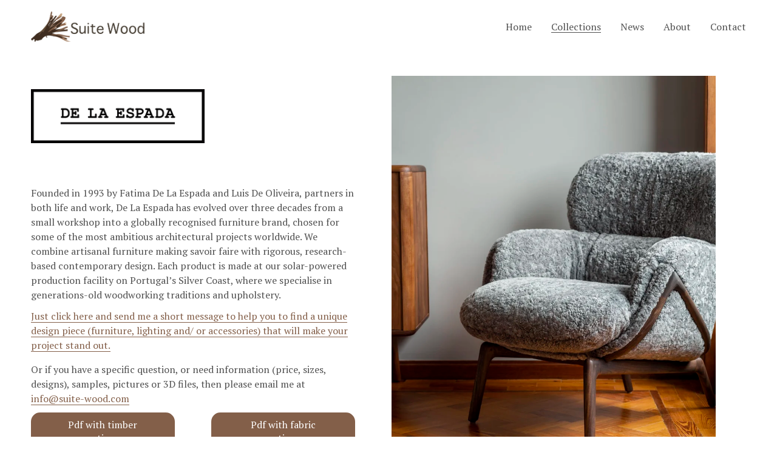

--- FILE ---
content_type: text/html;charset=utf-8
request_url: https://suite-wood.com/delaespada
body_size: 39651
content:
<!doctype html>
<html xmlns:og="http://opengraphprotocol.org/schema/" xmlns:fb="http://www.facebook.com/2008/fbml" lang="en-US"  >
  <head>
    <meta http-equiv="X-UA-Compatible" content="IE=edge,chrome=1">
    <meta name="viewport" content="width=device-width, initial-scale=1">
    <!-- This is Squarespace. --><!-- carrot-toucan-bcgx -->
<base href="">
<meta charset="utf-8" />
<title>De La Espada | Discover Premium Furniture - Shop Now &mdash; Suite Wood</title>
<meta http-equiv="Accept-CH" content="Sec-CH-UA-Platform-Version, Sec-CH-UA-Model" /><link rel="icon" type="image/x-icon" href="https://images.squarespace-cdn.com/content/v1/67ed3c7c8453507cbc26df79/e76ac49a-94c1-4b8e-95e4-a2555e02c2d1/favicon.ico?format=100w"/>
<link rel="canonical" href="https://suite-wood.com/delaespada"/>
<meta property="og:site_name" content="Suite Wood"/>
<meta property="og:title" content="De La Espada | Discover Premium Furniture - Shop Now &mdash; Suite Wood"/>
<meta property="og:url" content="https://suite-wood.com/delaespada"/>
<meta property="og:type" content="website"/>
<meta property="og:description" content="Explore De La Espada's artisanal furniture collection, blending traditional craftsmanship with contemporary design. Discover unique pieces for your space."/>
<meta itemprop="name" content="De La Espada &#124; Discover Premium Furniture - Shop Now — Suite Wood"/>
<meta itemprop="url" content="https://suite-wood.com/delaespada"/>
<meta itemprop="description" content="Explore De La Espada's artisanal furniture collection, blending traditional craftsmanship with contemporary design. Discover unique pieces for your space."/>
<meta name="twitter:title" content="De La Espada &#124; Discover Premium Furniture - Shop Now — Suite Wood"/>
<meta name="twitter:url" content="https://suite-wood.com/delaespada"/>
<meta name="twitter:card" content="summary"/>
<meta name="twitter:description" content="Explore De La Espada's artisanal furniture collection, blending traditional craftsmanship with contemporary design. Discover unique pieces for your space."/>
<meta name="description" content="Explore De La Espada's artisanal furniture collection, blending traditional 
craftsmanship with contemporary design. Discover unique pieces for your 
space." />
<link rel="preconnect" href="https://images.squarespace-cdn.com">
<link rel="preconnect" href="https://fonts.gstatic.com" crossorigin>
<link rel="stylesheet" href="https://fonts.googleapis.com/css2?family=PT+Serif:ital,wght@0,400;0,700;1,400;1,700&family=Marcellus:ital,wght@0,400"><script type="text/javascript" crossorigin="anonymous" defer="true" nomodule="nomodule" src="//assets.squarespace.com/@sqs/polyfiller/1.6/legacy.js"></script>
<script type="text/javascript" crossorigin="anonymous" defer="true" src="//assets.squarespace.com/@sqs/polyfiller/1.6/modern.js"></script>
<script type="text/javascript">SQUARESPACE_ROLLUPS = {};</script>
<script>(function(rollups, name) { if (!rollups[name]) { rollups[name] = {}; } rollups[name].js = ["//assets.squarespace.com/universal/scripts-compressed/extract-css-runtime-bc79cde8fe870a07-min.en-US.js"]; })(SQUARESPACE_ROLLUPS, 'squarespace-extract_css_runtime');</script>
<script crossorigin="anonymous" src="//assets.squarespace.com/universal/scripts-compressed/extract-css-runtime-bc79cde8fe870a07-min.en-US.js" defer ></script><script>(function(rollups, name) { if (!rollups[name]) { rollups[name] = {}; } rollups[name].js = ["//assets.squarespace.com/universal/scripts-compressed/extract-css-moment-js-vendor-6f2a1f6ec9a41489-min.en-US.js"]; })(SQUARESPACE_ROLLUPS, 'squarespace-extract_css_moment_js_vendor');</script>
<script crossorigin="anonymous" src="//assets.squarespace.com/universal/scripts-compressed/extract-css-moment-js-vendor-6f2a1f6ec9a41489-min.en-US.js" defer ></script><script>(function(rollups, name) { if (!rollups[name]) { rollups[name] = {}; } rollups[name].js = ["//assets.squarespace.com/universal/scripts-compressed/cldr-resource-pack-22ed584d99d9b83d-min.en-US.js"]; })(SQUARESPACE_ROLLUPS, 'squarespace-cldr_resource_pack');</script>
<script crossorigin="anonymous" src="//assets.squarespace.com/universal/scripts-compressed/cldr-resource-pack-22ed584d99d9b83d-min.en-US.js" defer ></script><script>(function(rollups, name) { if (!rollups[name]) { rollups[name] = {}; } rollups[name].js = ["//assets.squarespace.com/universal/scripts-compressed/common-vendors-stable-fbd854d40b0804b7-min.en-US.js"]; })(SQUARESPACE_ROLLUPS, 'squarespace-common_vendors_stable');</script>
<script crossorigin="anonymous" src="//assets.squarespace.com/universal/scripts-compressed/common-vendors-stable-fbd854d40b0804b7-min.en-US.js" defer ></script><script>(function(rollups, name) { if (!rollups[name]) { rollups[name] = {}; } rollups[name].js = ["//assets.squarespace.com/universal/scripts-compressed/common-vendors-7052b75402b03b15-min.en-US.js"]; })(SQUARESPACE_ROLLUPS, 'squarespace-common_vendors');</script>
<script crossorigin="anonymous" src="//assets.squarespace.com/universal/scripts-compressed/common-vendors-7052b75402b03b15-min.en-US.js" defer ></script><script>(function(rollups, name) { if (!rollups[name]) { rollups[name] = {}; } rollups[name].js = ["//assets.squarespace.com/universal/scripts-compressed/common-d7039b68ad81d9ad-min.en-US.js"]; })(SQUARESPACE_ROLLUPS, 'squarespace-common');</script>
<script crossorigin="anonymous" src="//assets.squarespace.com/universal/scripts-compressed/common-d7039b68ad81d9ad-min.en-US.js" defer ></script><script>(function(rollups, name) { if (!rollups[name]) { rollups[name] = {}; } rollups[name].js = ["//assets.squarespace.com/universal/scripts-compressed/user-account-core-1b2bcf21f9531ec4-min.en-US.js"]; })(SQUARESPACE_ROLLUPS, 'squarespace-user_account_core');</script>
<script crossorigin="anonymous" src="//assets.squarespace.com/universal/scripts-compressed/user-account-core-1b2bcf21f9531ec4-min.en-US.js" defer ></script><script>(function(rollups, name) { if (!rollups[name]) { rollups[name] = {}; } rollups[name].css = ["//assets.squarespace.com/universal/styles-compressed/user-account-core-70c8115da1e1c15c-min.en-US.css"]; })(SQUARESPACE_ROLLUPS, 'squarespace-user_account_core');</script>
<link rel="stylesheet" type="text/css" href="//assets.squarespace.com/universal/styles-compressed/user-account-core-70c8115da1e1c15c-min.en-US.css"><script>(function(rollups, name) { if (!rollups[name]) { rollups[name] = {}; } rollups[name].js = ["//assets.squarespace.com/universal/scripts-compressed/performance-ad9e27deecfccdcd-min.en-US.js"]; })(SQUARESPACE_ROLLUPS, 'squarespace-performance');</script>
<script crossorigin="anonymous" src="//assets.squarespace.com/universal/scripts-compressed/performance-ad9e27deecfccdcd-min.en-US.js" defer ></script><script data-name="static-context">Static = window.Static || {}; Static.SQUARESPACE_CONTEXT = {"betaFeatureFlags":["nested_categories","member_areas_feature","marketing_landing_page","campaigns_discount_section_in_automations","i18n_beta_website_locales","marketing_automations","section-sdk-plp-list-view-atc-button-enabled","enable_form_submission_trigger","scripts_defer","modernized-pdp-m2-enabled","override_block_styles","contacts_and_campaigns_redesign","campaigns_merch_state","campaigns_new_image_layout_picker","supports_versioned_template_assets","campaigns_thumbnail_layout","new_stacked_index","campaigns_import_discounts","campaigns_discount_section_in_blasts","commerce-product-forms-rendering"],"facebookAppId":"314192535267336","facebookApiVersion":"v6.0","rollups":{"squarespace-announcement-bar":{"js":"//assets.squarespace.com/universal/scripts-compressed/announcement-bar-cbedc76c6324797f-min.en-US.js"},"squarespace-audio-player":{"css":"//assets.squarespace.com/universal/styles-compressed/audio-player-b05f5197a871c566-min.en-US.css","js":"//assets.squarespace.com/universal/scripts-compressed/audio-player-da2700baaad04b07-min.en-US.js"},"squarespace-blog-collection-list":{"css":"//assets.squarespace.com/universal/styles-compressed/blog-collection-list-b4046463b72f34e2-min.en-US.css","js":"//assets.squarespace.com/universal/scripts-compressed/blog-collection-list-f78db80fc1cd6fce-min.en-US.js"},"squarespace-calendar-block-renderer":{"css":"//assets.squarespace.com/universal/styles-compressed/calendar-block-renderer-b72d08ba4421f5a0-min.en-US.css","js":"//assets.squarespace.com/universal/scripts-compressed/calendar-block-renderer-867a1d519964ab77-min.en-US.js"},"squarespace-chartjs-helpers":{"css":"//assets.squarespace.com/universal/styles-compressed/chartjs-helpers-96b256171ee039c1-min.en-US.css","js":"//assets.squarespace.com/universal/scripts-compressed/chartjs-helpers-4fd57f343946d08e-min.en-US.js"},"squarespace-comments":{"css":"//assets.squarespace.com/universal/styles-compressed/comments-621cedd89299c26d-min.en-US.css","js":"//assets.squarespace.com/universal/scripts-compressed/comments-cc444fae3fead46c-min.en-US.js"},"squarespace-custom-css-popup":{"css":"//assets.squarespace.com/universal/styles-compressed/custom-css-popup-2521e9fac704ef13-min.en-US.css","js":"//assets.squarespace.com/universal/scripts-compressed/custom-css-popup-a8c3b9321145de8d-min.en-US.js"},"squarespace-dialog":{"css":"//assets.squarespace.com/universal/styles-compressed/dialog-f9093f2d526b94df-min.en-US.css","js":"//assets.squarespace.com/universal/scripts-compressed/dialog-45f2a86bb0fad8dc-min.en-US.js"},"squarespace-events-collection":{"css":"//assets.squarespace.com/universal/styles-compressed/events-collection-b72d08ba4421f5a0-min.en-US.css","js":"//assets.squarespace.com/universal/scripts-compressed/events-collection-14cfd7ddff021d8b-min.en-US.js"},"squarespace-form-rendering-utils":{"js":"//assets.squarespace.com/universal/scripts-compressed/form-rendering-utils-d4d5256dfcc491ef-min.en-US.js"},"squarespace-forms":{"css":"//assets.squarespace.com/universal/styles-compressed/forms-0afd3c6ac30bbab1-min.en-US.css","js":"//assets.squarespace.com/universal/scripts-compressed/forms-9b71770e3caa3dc7-min.en-US.js"},"squarespace-gallery-collection-list":{"css":"//assets.squarespace.com/universal/styles-compressed/gallery-collection-list-b4046463b72f34e2-min.en-US.css","js":"//assets.squarespace.com/universal/scripts-compressed/gallery-collection-list-07747667a3187b76-min.en-US.js"},"squarespace-image-zoom":{"css":"//assets.squarespace.com/universal/styles-compressed/image-zoom-b4046463b72f34e2-min.en-US.css","js":"//assets.squarespace.com/universal/scripts-compressed/image-zoom-60c18dc5f8f599ea-min.en-US.js"},"squarespace-pinterest":{"css":"//assets.squarespace.com/universal/styles-compressed/pinterest-b4046463b72f34e2-min.en-US.css","js":"//assets.squarespace.com/universal/scripts-compressed/pinterest-11a90aa8ae197c86-min.en-US.js"},"squarespace-popup-overlay":{"css":"//assets.squarespace.com/universal/styles-compressed/popup-overlay-b742b752f5880972-min.en-US.css","js":"//assets.squarespace.com/universal/scripts-compressed/popup-overlay-2b60d0db5b93df47-min.en-US.js"},"squarespace-product-quick-view":{"css":"//assets.squarespace.com/universal/styles-compressed/product-quick-view-4d91d33acf56eb41-min.en-US.css","js":"//assets.squarespace.com/universal/scripts-compressed/product-quick-view-bf8e4ccbbdf094ca-min.en-US.js"},"squarespace-products-collection-item-v2":{"css":"//assets.squarespace.com/universal/styles-compressed/products-collection-item-v2-b4046463b72f34e2-min.en-US.css","js":"//assets.squarespace.com/universal/scripts-compressed/products-collection-item-v2-e3a3f101748fca6e-min.en-US.js"},"squarespace-products-collection-list-v2":{"css":"//assets.squarespace.com/universal/styles-compressed/products-collection-list-v2-b4046463b72f34e2-min.en-US.css","js":"//assets.squarespace.com/universal/scripts-compressed/products-collection-list-v2-eedc544f4cc56af4-min.en-US.js"},"squarespace-search-page":{"css":"//assets.squarespace.com/universal/styles-compressed/search-page-90a67fc09b9b32c6-min.en-US.css","js":"//assets.squarespace.com/universal/scripts-compressed/search-page-e64261438cc72da8-min.en-US.js"},"squarespace-search-preview":{"js":"//assets.squarespace.com/universal/scripts-compressed/search-preview-5d7891e0abe27f45-min.en-US.js"},"squarespace-simple-liking":{"css":"//assets.squarespace.com/universal/styles-compressed/simple-liking-701bf8bbc05ec6aa-min.en-US.css","js":"//assets.squarespace.com/universal/scripts-compressed/simple-liking-c63bf8989a1c119a-min.en-US.js"},"squarespace-social-buttons":{"css":"//assets.squarespace.com/universal/styles-compressed/social-buttons-95032e5fa98e47a5-min.en-US.css","js":"//assets.squarespace.com/universal/scripts-compressed/social-buttons-0839ae7d1715ddd3-min.en-US.js"},"squarespace-tourdates":{"css":"//assets.squarespace.com/universal/styles-compressed/tourdates-b4046463b72f34e2-min.en-US.css","js":"//assets.squarespace.com/universal/scripts-compressed/tourdates-3d0769ff3268f527-min.en-US.js"},"squarespace-website-overlays-manager":{"css":"//assets.squarespace.com/universal/styles-compressed/website-overlays-manager-07ea5a4e004e6710-min.en-US.css","js":"//assets.squarespace.com/universal/scripts-compressed/website-overlays-manager-532fc21fb15f0ba1-min.en-US.js"}},"pageType":2,"website":{"id":"67ed3c7c8453507cbc26df79","identifier":"carrot-toucan-bcgx","websiteType":1,"contentModifiedOn":1767892653172,"cloneable":false,"hasBeenCloneable":false,"siteStatus":{},"language":"en-US","translationLocale":"en-US","formattingLocale":"en-US","timeZone":"Europe/Amsterdam","machineTimeZoneOffset":3600000,"timeZoneOffset":3600000,"timeZoneAbbr":"CET","siteTitle":"Suite Wood","fullSiteTitle":"De La Espada | Discover Premium Furniture - Shop Now \u2014 Suite Wood","siteDescription":"","location":{"mapLat":52.37226159999999,"mapLng":4.9049781,"addressTitle":"Suite Wood","addressLine1":"38 Oude Waal","addressLine2":"Amsterdam, NH, 1011 CD","addressCountry":"Netherlands"},"logoImageId":"67f3dbe404d4c935f8c681c4","shareButtonOptions":{"6":true,"7":true,"3":true,"4":true,"1":true,"8":true,"2":true},"logoImageUrl":"//images.squarespace-cdn.com/content/v1/67ed3c7c8453507cbc26df79/5c1b7a6f-ec2d-4101-a035-c775da9fa2b4/Suitewood+logo.png","authenticUrl":"https://suite-wood.com","internalUrl":"https://carrot-toucan-bcgx.squarespace.com","baseUrl":"https://suite-wood.com","primaryDomain":"suite-wood.com","sslSetting":3,"isHstsEnabled":true,"socialAccounts":[{"serviceId":64,"screenname":"Instagram","addedOn":1743600764783,"profileUrl":"https://www.instagram.com/suitewood/","iconEnabled":true,"serviceName":"instagram-unauth"},{"serviceId":60,"screenname":"Facebook","addedOn":1744299383838,"profileUrl":"http://www.facebook.com/pages/Suite-Wood/130112187036963","iconEnabled":true,"serviceName":"facebook-unauth"},{"serviceId":61,"screenname":"Pinterest","addedOn":1744299394331,"profileUrl":"https://nl.pinterest.com/suitewood/","iconEnabled":true,"serviceName":"pinterest-unauth"}],"typekitId":"","statsMigrated":false,"imageMetadataProcessingEnabled":false,"screenshotId":"3215852fe1b2d7911c7aaddd2b1060eb8f471e3c1b894a1337d5ac1db52d83d4","captchaSettings":{"enabledForDonations":false},"showOwnerLogin":false},"websiteSettings":{"id":"67ed3c7c8453507cbc26df7c","websiteId":"67ed3c7c8453507cbc26df79","subjects":[],"country":"NL","state":"","simpleLikingEnabled":true,"mobileInfoBarSettings":{"isContactEmailEnabled":false,"isContactPhoneNumberEnabled":false,"isLocationEnabled":false,"isBusinessHoursEnabled":false},"announcementBarSettings":{},"commentLikesAllowed":true,"commentAnonAllowed":true,"commentThreaded":true,"commentApprovalRequired":false,"commentAvatarsOn":true,"commentSortType":2,"commentFlagThreshold":0,"commentFlagsAllowed":true,"commentEnableByDefault":true,"commentDisableAfterDaysDefault":0,"disqusShortname":"","commentsEnabled":false,"contactPhoneNumber":"0031651761171","businessHours":{"monday":{"text":"","ranges":[{}]},"tuesday":{"text":"","ranges":[{}]},"wednesday":{"text":"","ranges":[{}]},"thursday":{"text":"","ranges":[{}]},"friday":{"text":"","ranges":[{}]},"saturday":{"text":"Closed","ranges":[{}]},"sunday":{"text":"Closed","ranges":[{}]}},"storeSettings":{"returnPolicy":null,"termsOfService":null,"privacyPolicy":null,"expressCheckout":false,"continueShoppingLinkUrl":"/","useLightCart":false,"showNoteField":false,"shippingCountryDefaultValue":"US","billToShippingDefaultValue":false,"showShippingPhoneNumber":true,"isShippingPhoneRequired":false,"showBillingPhoneNumber":true,"isBillingPhoneRequired":false,"currenciesSupported":["USD","CAD","GBP","AUD","EUR","CHF","NOK","SEK","DKK","NZD","SGD","MXN","HKD","CZK","ILS","MYR","RUB","PHP","PLN","THB","BRL","ARS","COP","IDR","INR","JPY","ZAR"],"defaultCurrency":"USD","selectedCurrency":"EUR","measurementStandard":2,"showCustomCheckoutForm":false,"checkoutPageMarketingOptInEnabled":true,"enableMailingListOptInByDefault":false,"sameAsRetailLocation":false,"merchandisingSettings":{"scarcityEnabledOnProductItems":false,"scarcityEnabledOnProductBlocks":false,"scarcityMessageType":"DEFAULT_SCARCITY_MESSAGE","scarcityThreshold":10,"multipleQuantityAllowedForServices":true,"restockNotificationsEnabled":false,"restockNotificationsSuccessText":"","restockNotificationsMailingListSignUpEnabled":false,"relatedProductsEnabled":false,"relatedProductsOrdering":"random","soldOutVariantsDropdownDisabled":false,"productComposerOptedIn":false,"productComposerABTestOptedOut":false,"productReviewsEnabled":false},"minimumOrderSubtotalEnabled":false,"minimumOrderSubtotal":{"currency":"EUR","value":"0.00"},"addToCartConfirmationType":2,"isLive":false,"multipleQuantityAllowedForServices":true},"useEscapeKeyToLogin":false,"ssBadgeType":1,"ssBadgePosition":4,"ssBadgeVisibility":1,"ssBadgeDevices":1,"pinterestOverlayOptions":{"mode":"enabled_for_blogs_and_pages","size":"small","shape":"round","color":"white"},"userAccountsSettings":{"loginAllowed":true,"signupAllowed":true}},"cookieSettings":{"isCookieBannerEnabled":true,"isRestrictiveCookiePolicyEnabled":true,"cookieBannerText":"<p>Select \u201CAccept all\u201D to agree to our use of cookies and similar technologies to enhance your browsing experience, security, analytics and customization. Select \u201DManage cookies\u201D to make more choices or opt out.</p>","cookieBannerPosition":"BOTTOM","cookieBannerCtaText":"Accept all","cookieBannerAcceptType":"OPT_IN","cookieBannerOptOutCtaText":"Decline all","cookieBannerHasOptOut":false,"cookieBannerHasManageCookies":true,"cookieBannerManageCookiesLabel":"Manage cookies","cookieBannerSavedPreferencesText":"Cookie Preferences","cookieBannerSavedPreferencesLayout":"PILL"},"websiteCloneable":false,"collection":{"title":"De La Espada","id":"68011630e19a671681a6a839","fullUrl":"/delaespada","type":10,"permissionType":1},"subscribed":false,"appDomain":"squarespace.com","templateTweakable":true,"tweakJSON":{"form-use-theme-colors":"true","header-logo-height":"50px","header-mobile-logo-max-height":"30px","header-vert-padding":"1.5vw","header-width":"Inset","maxPageWidth":"1400px","mobile-header-vert-padding":"6vw","pagePadding":"4vw","tweak-blog-alternating-side-by-side-image-aspect-ratio":"1:1 Square","tweak-blog-alternating-side-by-side-image-spacing":"5%","tweak-blog-alternating-side-by-side-meta-spacing":"15px","tweak-blog-alternating-side-by-side-primary-meta":"Categories","tweak-blog-alternating-side-by-side-read-more-spacing":"5px","tweak-blog-alternating-side-by-side-secondary-meta":"Date","tweak-blog-basic-grid-columns":"2","tweak-blog-basic-grid-image-aspect-ratio":"3:2 Standard","tweak-blog-basic-grid-image-spacing":"30px","tweak-blog-basic-grid-meta-spacing":"15px","tweak-blog-basic-grid-primary-meta":"Categories","tweak-blog-basic-grid-read-more-spacing":"15px","tweak-blog-basic-grid-secondary-meta":"Date","tweak-blog-item-custom-width":"60","tweak-blog-item-show-author-profile":"false","tweak-blog-item-width":"Narrow","tweak-blog-masonry-columns":"2","tweak-blog-masonry-horizontal-spacing":"150px","tweak-blog-masonry-image-spacing":"25px","tweak-blog-masonry-meta-spacing":"20px","tweak-blog-masonry-primary-meta":"Categories","tweak-blog-masonry-read-more-spacing":"5px","tweak-blog-masonry-secondary-meta":"Date","tweak-blog-masonry-vertical-spacing":"100px","tweak-blog-side-by-side-image-aspect-ratio":"1:1 Square","tweak-blog-side-by-side-image-spacing":"6%","tweak-blog-side-by-side-meta-spacing":"20px","tweak-blog-side-by-side-primary-meta":"Categories","tweak-blog-side-by-side-read-more-spacing":"5px","tweak-blog-side-by-side-secondary-meta":"Date","tweak-blog-single-column-image-spacing":"40px","tweak-blog-single-column-meta-spacing":"30px","tweak-blog-single-column-primary-meta":"Categories","tweak-blog-single-column-read-more-spacing":"30px","tweak-blog-single-column-secondary-meta":"Date","tweak-events-stacked-show-thumbnails":"true","tweak-events-stacked-thumbnail-size":"3:2 Standard","tweak-fixed-header":"true","tweak-fixed-header-style":"Scroll Back","tweak-global-animations-animation-curve":"ease","tweak-global-animations-animation-delay":"0.1s","tweak-global-animations-animation-duration":"0.1s","tweak-global-animations-animation-style":"fade","tweak-global-animations-animation-type":"none","tweak-global-animations-complexity-level":"detailed","tweak-global-animations-enabled":"false","tweak-portfolio-grid-basic-custom-height":"50","tweak-portfolio-grid-overlay-custom-height":"50","tweak-portfolio-hover-follow-acceleration":"10%","tweak-portfolio-hover-follow-animation-duration":"Medium","tweak-portfolio-hover-follow-animation-type":"Fade","tweak-portfolio-hover-follow-delimiter":"Forward Slash","tweak-portfolio-hover-follow-front":"false","tweak-portfolio-hover-follow-layout":"Inline","tweak-portfolio-hover-follow-size":"75","tweak-portfolio-hover-follow-text-spacing-x":"1.5","tweak-portfolio-hover-follow-text-spacing-y":"1.5","tweak-portfolio-hover-static-animation-duration":"Medium","tweak-portfolio-hover-static-animation-type":"Scale Up","tweak-portfolio-hover-static-delimiter":"Forward Slash","tweak-portfolio-hover-static-front":"false","tweak-portfolio-hover-static-layout":"Stacked","tweak-portfolio-hover-static-size":"75","tweak-portfolio-hover-static-text-spacing-x":"1.5","tweak-portfolio-hover-static-text-spacing-y":"1.5","tweak-portfolio-index-background-animation-duration":"Medium","tweak-portfolio-index-background-animation-type":"Fade","tweak-portfolio-index-background-custom-height":"50","tweak-portfolio-index-background-delimiter":"None","tweak-portfolio-index-background-height":"Large","tweak-portfolio-index-background-horizontal-alignment":"Center","tweak-portfolio-index-background-link-format":"Stacked","tweak-portfolio-index-background-persist":"false","tweak-portfolio-index-background-vertical-alignment":"Middle","tweak-portfolio-index-background-width":"Full Bleed","tweak-product-basic-item-click-action":"None","tweak-product-basic-item-gallery-aspect-ratio":"3:4 Three-Four (Vertical)","tweak-product-basic-item-gallery-design":"Slideshow","tweak-product-basic-item-gallery-width":"50%","tweak-product-basic-item-hover-action":"None","tweak-product-basic-item-image-spacing":"3vw","tweak-product-basic-item-image-zoom-factor":"1.75","tweak-product-basic-item-product-variant-display":"Dropdown","tweak-product-basic-item-thumbnail-placement":"Side","tweak-product-basic-item-variant-picker-layout":"Dropdowns","tweak-products-add-to-cart-button":"false","tweak-products-columns":"3","tweak-products-gutter-column":"2vw","tweak-products-gutter-row":"3vw","tweak-products-header-text-alignment":"Middle","tweak-products-image-aspect-ratio":"1:1 Square","tweak-products-image-text-spacing":"1vw","tweak-products-mobile-columns":"1","tweak-products-text-alignment":"Left","tweak-products-width":"Inset","tweak-transparent-header":"true"},"templateId":"5c5a519771c10ba3470d8101","templateVersion":"7.1","pageFeatures":[1,2,4],"gmRenderKey":"QUl6YVN5Q0JUUk9xNkx1dkZfSUUxcjQ2LVQ0QWVUU1YtMGQ3bXk4","templateScriptsRootUrl":"https://static1.squarespace.com/static/vta/5c5a519771c10ba3470d8101/scripts/","impersonatedSession":false,"tzData":{"zones":[[60,"EU","CE%sT",null]],"rules":{"EU":[[1981,"max",null,"Mar","lastSun","1:00u","1:00","S"],[1996,"max",null,"Oct","lastSun","1:00u","0",null]]}},"showAnnouncementBar":false,"recaptchaEnterpriseContext":{"recaptchaEnterpriseSiteKey":"6LdDFQwjAAAAAPigEvvPgEVbb7QBm-TkVJdDTlAv"},"i18nContext":{"timeZoneData":{"id":"Europe/Brussels","name":"Central European Time"}},"env":"PRODUCTION","visitorFormContext":{"formFieldFormats":{"initialPhoneFormat":{"id":0,"type":"PHONE_NUMBER","country":"NL","labelLocale":"en-US","fields":[{"type":"FIELD","label":"1","identifier":"1","length":1,"required":false,"metadata":{}},{"type":"SEPARATOR","label":" ","identifier":"Space","length":0,"required":false,"metadata":{}},{"type":"FIELD","label":"2","identifier":"2","length":19,"required":false,"metadata":{}}]},"initialNameOrder":"GIVEN_FIRST","initialAddressFormat":{"id":0,"type":"ADDRESS","country":"NL","labelLocale":"en","fields":[{"type":"FIELD","label":"Address Line 1","identifier":"Line1","length":0,"required":true,"metadata":{"autocomplete":"address-line1"}},{"type":"SEPARATOR","label":"\n","identifier":"Newline","length":0,"required":false,"metadata":{}},{"type":"FIELD","label":"Address Line 2","identifier":"Line2","length":0,"required":false,"metadata":{"autocomplete":"address-line2"}},{"type":"SEPARATOR","label":"\n","identifier":"Newline","length":0,"required":false,"metadata":{}},{"type":"FIELD","label":"Postcode","identifier":"Zip","length":0,"required":true,"metadata":{"autocomplete":"postal-code"}},{"type":"SEPARATOR","label":" ","identifier":"Space","length":0,"required":false,"metadata":{}},{"type":"FIELD","label":"City","identifier":"City","length":0,"required":true,"metadata":{"autocomplete":"address-level1"}}]},"countries":[{"name":"Afghanistan","code":"AF","phoneCode":"+93"},{"name":"\u00C5land Islands","code":"AX","phoneCode":"+358"},{"name":"Albania","code":"AL","phoneCode":"+355"},{"name":"Algeria","code":"DZ","phoneCode":"+213"},{"name":"American Samoa","code":"AS","phoneCode":"+1"},{"name":"Andorra","code":"AD","phoneCode":"+376"},{"name":"Angola","code":"AO","phoneCode":"+244"},{"name":"Anguilla","code":"AI","phoneCode":"+1"},{"name":"Antigua & Barbuda","code":"AG","phoneCode":"+1"},{"name":"Argentina","code":"AR","phoneCode":"+54"},{"name":"Armenia","code":"AM","phoneCode":"+374"},{"name":"Aruba","code":"AW","phoneCode":"+297"},{"name":"Ascension Island","code":"AC","phoneCode":"+247"},{"name":"Australia","code":"AU","phoneCode":"+61"},{"name":"Austria","code":"AT","phoneCode":"+43"},{"name":"Azerbaijan","code":"AZ","phoneCode":"+994"},{"name":"Bahamas","code":"BS","phoneCode":"+1"},{"name":"Bahrain","code":"BH","phoneCode":"+973"},{"name":"Bangladesh","code":"BD","phoneCode":"+880"},{"name":"Barbados","code":"BB","phoneCode":"+1"},{"name":"Belarus","code":"BY","phoneCode":"+375"},{"name":"Belgium","code":"BE","phoneCode":"+32"},{"name":"Belize","code":"BZ","phoneCode":"+501"},{"name":"Benin","code":"BJ","phoneCode":"+229"},{"name":"Bermuda","code":"BM","phoneCode":"+1"},{"name":"Bhutan","code":"BT","phoneCode":"+975"},{"name":"Bolivia","code":"BO","phoneCode":"+591"},{"name":"Bosnia & Herzegovina","code":"BA","phoneCode":"+387"},{"name":"Botswana","code":"BW","phoneCode":"+267"},{"name":"Brazil","code":"BR","phoneCode":"+55"},{"name":"British Indian Ocean Territory","code":"IO","phoneCode":"+246"},{"name":"British Virgin Islands","code":"VG","phoneCode":"+1"},{"name":"Brunei","code":"BN","phoneCode":"+673"},{"name":"Bulgaria","code":"BG","phoneCode":"+359"},{"name":"Burkina Faso","code":"BF","phoneCode":"+226"},{"name":"Burundi","code":"BI","phoneCode":"+257"},{"name":"Cambodia","code":"KH","phoneCode":"+855"},{"name":"Cameroon","code":"CM","phoneCode":"+237"},{"name":"Canada","code":"CA","phoneCode":"+1"},{"name":"Cape Verde","code":"CV","phoneCode":"+238"},{"name":"Caribbean Netherlands","code":"BQ","phoneCode":"+599"},{"name":"Cayman Islands","code":"KY","phoneCode":"+1"},{"name":"Central African Republic","code":"CF","phoneCode":"+236"},{"name":"Chad","code":"TD","phoneCode":"+235"},{"name":"Chile","code":"CL","phoneCode":"+56"},{"name":"China","code":"CN","phoneCode":"+86"},{"name":"Christmas Island","code":"CX","phoneCode":"+61"},{"name":"Cocos (Keeling) Islands","code":"CC","phoneCode":"+61"},{"name":"Colombia","code":"CO","phoneCode":"+57"},{"name":"Comoros","code":"KM","phoneCode":"+269"},{"name":"Congo - Brazzaville","code":"CG","phoneCode":"+242"},{"name":"Congo - Kinshasa","code":"CD","phoneCode":"+243"},{"name":"Cook Islands","code":"CK","phoneCode":"+682"},{"name":"Costa Rica","code":"CR","phoneCode":"+506"},{"name":"C\u00F4te d\u2019Ivoire","code":"CI","phoneCode":"+225"},{"name":"Croatia","code":"HR","phoneCode":"+385"},{"name":"Cuba","code":"CU","phoneCode":"+53"},{"name":"Cura\u00E7ao","code":"CW","phoneCode":"+599"},{"name":"Cyprus","code":"CY","phoneCode":"+357"},{"name":"Czechia","code":"CZ","phoneCode":"+420"},{"name":"Denmark","code":"DK","phoneCode":"+45"},{"name":"Djibouti","code":"DJ","phoneCode":"+253"},{"name":"Dominica","code":"DM","phoneCode":"+1"},{"name":"Dominican Republic","code":"DO","phoneCode":"+1"},{"name":"Ecuador","code":"EC","phoneCode":"+593"},{"name":"Egypt","code":"EG","phoneCode":"+20"},{"name":"El Salvador","code":"SV","phoneCode":"+503"},{"name":"Equatorial Guinea","code":"GQ","phoneCode":"+240"},{"name":"Eritrea","code":"ER","phoneCode":"+291"},{"name":"Estonia","code":"EE","phoneCode":"+372"},{"name":"Eswatini","code":"SZ","phoneCode":"+268"},{"name":"Ethiopia","code":"ET","phoneCode":"+251"},{"name":"Falkland Islands","code":"FK","phoneCode":"+500"},{"name":"Faroe Islands","code":"FO","phoneCode":"+298"},{"name":"Fiji","code":"FJ","phoneCode":"+679"},{"name":"Finland","code":"FI","phoneCode":"+358"},{"name":"France","code":"FR","phoneCode":"+33"},{"name":"French Guiana","code":"GF","phoneCode":"+594"},{"name":"French Polynesia","code":"PF","phoneCode":"+689"},{"name":"Gabon","code":"GA","phoneCode":"+241"},{"name":"Gambia","code":"GM","phoneCode":"+220"},{"name":"Georgia","code":"GE","phoneCode":"+995"},{"name":"Germany","code":"DE","phoneCode":"+49"},{"name":"Ghana","code":"GH","phoneCode":"+233"},{"name":"Gibraltar","code":"GI","phoneCode":"+350"},{"name":"Greece","code":"GR","phoneCode":"+30"},{"name":"Greenland","code":"GL","phoneCode":"+299"},{"name":"Grenada","code":"GD","phoneCode":"+1"},{"name":"Guadeloupe","code":"GP","phoneCode":"+590"},{"name":"Guam","code":"GU","phoneCode":"+1"},{"name":"Guatemala","code":"GT","phoneCode":"+502"},{"name":"Guernsey","code":"GG","phoneCode":"+44"},{"name":"Guinea","code":"GN","phoneCode":"+224"},{"name":"Guinea-Bissau","code":"GW","phoneCode":"+245"},{"name":"Guyana","code":"GY","phoneCode":"+592"},{"name":"Haiti","code":"HT","phoneCode":"+509"},{"name":"Honduras","code":"HN","phoneCode":"+504"},{"name":"Hong Kong SAR China","code":"HK","phoneCode":"+852"},{"name":"Hungary","code":"HU","phoneCode":"+36"},{"name":"Iceland","code":"IS","phoneCode":"+354"},{"name":"India","code":"IN","phoneCode":"+91"},{"name":"Indonesia","code":"ID","phoneCode":"+62"},{"name":"Iran","code":"IR","phoneCode":"+98"},{"name":"Iraq","code":"IQ","phoneCode":"+964"},{"name":"Ireland","code":"IE","phoneCode":"+353"},{"name":"Isle of Man","code":"IM","phoneCode":"+44"},{"name":"Israel","code":"IL","phoneCode":"+972"},{"name":"Italy","code":"IT","phoneCode":"+39"},{"name":"Jamaica","code":"JM","phoneCode":"+1"},{"name":"Japan","code":"JP","phoneCode":"+81"},{"name":"Jersey","code":"JE","phoneCode":"+44"},{"name":"Jordan","code":"JO","phoneCode":"+962"},{"name":"Kazakhstan","code":"KZ","phoneCode":"+7"},{"name":"Kenya","code":"KE","phoneCode":"+254"},{"name":"Kiribati","code":"KI","phoneCode":"+686"},{"name":"Kosovo","code":"XK","phoneCode":"+383"},{"name":"Kuwait","code":"KW","phoneCode":"+965"},{"name":"Kyrgyzstan","code":"KG","phoneCode":"+996"},{"name":"Laos","code":"LA","phoneCode":"+856"},{"name":"Latvia","code":"LV","phoneCode":"+371"},{"name":"Lebanon","code":"LB","phoneCode":"+961"},{"name":"Lesotho","code":"LS","phoneCode":"+266"},{"name":"Liberia","code":"LR","phoneCode":"+231"},{"name":"Libya","code":"LY","phoneCode":"+218"},{"name":"Liechtenstein","code":"LI","phoneCode":"+423"},{"name":"Lithuania","code":"LT","phoneCode":"+370"},{"name":"Luxembourg","code":"LU","phoneCode":"+352"},{"name":"Macao SAR China","code":"MO","phoneCode":"+853"},{"name":"Madagascar","code":"MG","phoneCode":"+261"},{"name":"Malawi","code":"MW","phoneCode":"+265"},{"name":"Malaysia","code":"MY","phoneCode":"+60"},{"name":"Maldives","code":"MV","phoneCode":"+960"},{"name":"Mali","code":"ML","phoneCode":"+223"},{"name":"Malta","code":"MT","phoneCode":"+356"},{"name":"Marshall Islands","code":"MH","phoneCode":"+692"},{"name":"Martinique","code":"MQ","phoneCode":"+596"},{"name":"Mauritania","code":"MR","phoneCode":"+222"},{"name":"Mauritius","code":"MU","phoneCode":"+230"},{"name":"Mayotte","code":"YT","phoneCode":"+262"},{"name":"Mexico","code":"MX","phoneCode":"+52"},{"name":"Micronesia","code":"FM","phoneCode":"+691"},{"name":"Moldova","code":"MD","phoneCode":"+373"},{"name":"Monaco","code":"MC","phoneCode":"+377"},{"name":"Mongolia","code":"MN","phoneCode":"+976"},{"name":"Montenegro","code":"ME","phoneCode":"+382"},{"name":"Montserrat","code":"MS","phoneCode":"+1"},{"name":"Morocco","code":"MA","phoneCode":"+212"},{"name":"Mozambique","code":"MZ","phoneCode":"+258"},{"name":"Myanmar (Burma)","code":"MM","phoneCode":"+95"},{"name":"Namibia","code":"NA","phoneCode":"+264"},{"name":"Nauru","code":"NR","phoneCode":"+674"},{"name":"Nepal","code":"NP","phoneCode":"+977"},{"name":"Netherlands","code":"NL","phoneCode":"+31"},{"name":"New Caledonia","code":"NC","phoneCode":"+687"},{"name":"New Zealand","code":"NZ","phoneCode":"+64"},{"name":"Nicaragua","code":"NI","phoneCode":"+505"},{"name":"Niger","code":"NE","phoneCode":"+227"},{"name":"Nigeria","code":"NG","phoneCode":"+234"},{"name":"Niue","code":"NU","phoneCode":"+683"},{"name":"Norfolk Island","code":"NF","phoneCode":"+672"},{"name":"Northern Mariana Islands","code":"MP","phoneCode":"+1"},{"name":"North Korea","code":"KP","phoneCode":"+850"},{"name":"North Macedonia","code":"MK","phoneCode":"+389"},{"name":"Norway","code":"NO","phoneCode":"+47"},{"name":"Oman","code":"OM","phoneCode":"+968"},{"name":"Pakistan","code":"PK","phoneCode":"+92"},{"name":"Palau","code":"PW","phoneCode":"+680"},{"name":"Palestinian Territories","code":"PS","phoneCode":"+970"},{"name":"Panama","code":"PA","phoneCode":"+507"},{"name":"Papua New Guinea","code":"PG","phoneCode":"+675"},{"name":"Paraguay","code":"PY","phoneCode":"+595"},{"name":"Peru","code":"PE","phoneCode":"+51"},{"name":"Philippines","code":"PH","phoneCode":"+63"},{"name":"Poland","code":"PL","phoneCode":"+48"},{"name":"Portugal","code":"PT","phoneCode":"+351"},{"name":"Puerto Rico","code":"PR","phoneCode":"+1"},{"name":"Qatar","code":"QA","phoneCode":"+974"},{"name":"R\u00E9union","code":"RE","phoneCode":"+262"},{"name":"Romania","code":"RO","phoneCode":"+40"},{"name":"Russia","code":"RU","phoneCode":"+7"},{"name":"Rwanda","code":"RW","phoneCode":"+250"},{"name":"Samoa","code":"WS","phoneCode":"+685"},{"name":"San Marino","code":"SM","phoneCode":"+378"},{"name":"S\u00E3o Tom\u00E9 & Pr\u00EDncipe","code":"ST","phoneCode":"+239"},{"name":"Saudi Arabia","code":"SA","phoneCode":"+966"},{"name":"Senegal","code":"SN","phoneCode":"+221"},{"name":"Serbia","code":"RS","phoneCode":"+381"},{"name":"Seychelles","code":"SC","phoneCode":"+248"},{"name":"Sierra Leone","code":"SL","phoneCode":"+232"},{"name":"Singapore","code":"SG","phoneCode":"+65"},{"name":"Sint Maarten","code":"SX","phoneCode":"+1"},{"name":"Slovakia","code":"SK","phoneCode":"+421"},{"name":"Slovenia","code":"SI","phoneCode":"+386"},{"name":"Solomon Islands","code":"SB","phoneCode":"+677"},{"name":"Somalia","code":"SO","phoneCode":"+252"},{"name":"South Africa","code":"ZA","phoneCode":"+27"},{"name":"South Korea","code":"KR","phoneCode":"+82"},{"name":"South Sudan","code":"SS","phoneCode":"+211"},{"name":"Spain","code":"ES","phoneCode":"+34"},{"name":"Sri Lanka","code":"LK","phoneCode":"+94"},{"name":"St. Barth\u00E9lemy","code":"BL","phoneCode":"+590"},{"name":"St. Helena","code":"SH","phoneCode":"+290"},{"name":"St. Kitts & Nevis","code":"KN","phoneCode":"+1"},{"name":"St. Lucia","code":"LC","phoneCode":"+1"},{"name":"St. Martin","code":"MF","phoneCode":"+590"},{"name":"St. Pierre & Miquelon","code":"PM","phoneCode":"+508"},{"name":"St. Vincent & Grenadines","code":"VC","phoneCode":"+1"},{"name":"Sudan","code":"SD","phoneCode":"+249"},{"name":"Suriname","code":"SR","phoneCode":"+597"},{"name":"Svalbard & Jan Mayen","code":"SJ","phoneCode":"+47"},{"name":"Sweden","code":"SE","phoneCode":"+46"},{"name":"Switzerland","code":"CH","phoneCode":"+41"},{"name":"Syria","code":"SY","phoneCode":"+963"},{"name":"Taiwan","code":"TW","phoneCode":"+886"},{"name":"Tajikistan","code":"TJ","phoneCode":"+992"},{"name":"Tanzania","code":"TZ","phoneCode":"+255"},{"name":"Thailand","code":"TH","phoneCode":"+66"},{"name":"Timor-Leste","code":"TL","phoneCode":"+670"},{"name":"Togo","code":"TG","phoneCode":"+228"},{"name":"Tokelau","code":"TK","phoneCode":"+690"},{"name":"Tonga","code":"TO","phoneCode":"+676"},{"name":"Trinidad & Tobago","code":"TT","phoneCode":"+1"},{"name":"Tristan da Cunha","code":"TA","phoneCode":"+290"},{"name":"Tunisia","code":"TN","phoneCode":"+216"},{"name":"T\u00FCrkiye","code":"TR","phoneCode":"+90"},{"name":"Turkmenistan","code":"TM","phoneCode":"+993"},{"name":"Turks & Caicos Islands","code":"TC","phoneCode":"+1"},{"name":"Tuvalu","code":"TV","phoneCode":"+688"},{"name":"U.S. Virgin Islands","code":"VI","phoneCode":"+1"},{"name":"Uganda","code":"UG","phoneCode":"+256"},{"name":"Ukraine","code":"UA","phoneCode":"+380"},{"name":"United Arab Emirates","code":"AE","phoneCode":"+971"},{"name":"United Kingdom","code":"GB","phoneCode":"+44"},{"name":"United States","code":"US","phoneCode":"+1"},{"name":"Uruguay","code":"UY","phoneCode":"+598"},{"name":"Uzbekistan","code":"UZ","phoneCode":"+998"},{"name":"Vanuatu","code":"VU","phoneCode":"+678"},{"name":"Vatican City","code":"VA","phoneCode":"+39"},{"name":"Venezuela","code":"VE","phoneCode":"+58"},{"name":"Vietnam","code":"VN","phoneCode":"+84"},{"name":"Wallis & Futuna","code":"WF","phoneCode":"+681"},{"name":"Western Sahara","code":"EH","phoneCode":"+212"},{"name":"Yemen","code":"YE","phoneCode":"+967"},{"name":"Zambia","code":"ZM","phoneCode":"+260"},{"name":"Zimbabwe","code":"ZW","phoneCode":"+263"}]},"localizedStrings":{"validation":{"noValidSelection":"A valid selection must be made.","invalidUrl":"Must be a valid URL.","stringTooLong":"Value should have a length no longer than {0}.","containsInvalidKey":"{0} contains an invalid key.","invalidTwitterUsername":"Must be a valid Twitter username.","valueOutsideRange":"Value must be in the range {0} to {1}.","invalidPassword":"Passwords should not contain whitespace.","missingRequiredSubfields":"{0} is missing required subfields: {1}","invalidCurrency":"Currency value should be formatted like 1234 or 123.99.","invalidMapSize":"Value should contain exactly {0} elements.","subfieldsRequired":"All fields in {0} are required.","formSubmissionFailed":"Form submission failed. Review the following information: {0}.","invalidCountryCode":"Country code should have an optional plus and up to 4 digits.","invalidDate":"This is not a real date.","required":"{0} is required.","invalidStringLength":"Value should be {0} characters long.","invalidEmail":"Email addresses should follow the format user@domain.com.","invalidListLength":"Value should be {0} elements long.","allEmpty":"Please fill out at least one form field.","missingRequiredQuestion":"Missing a required question.","invalidQuestion":"Contained an invalid question.","captchaFailure":"Captcha validation failed. Please try again.","stringTooShort":"Value should have a length of at least {0}.","invalid":"{0} is not valid.","formErrors":"Form Errors","containsInvalidValue":"{0} contains an invalid value.","invalidUnsignedNumber":"Numbers must contain only digits and no other characters.","invalidName":"Valid names contain only letters, numbers, spaces, ', or - characters."},"submit":"Submit","status":{"title":"{@} Block","learnMore":"Learn more"},"name":{"firstName":"First Name","lastName":"Last Name"},"lightbox":{"openForm":"Open Form"},"likert":{"agree":"Agree","stronglyDisagree":"Strongly Disagree","disagree":"Disagree","stronglyAgree":"Strongly Agree","neutral":"Neutral"},"time":{"am":"AM","second":"Second","pm":"PM","minute":"Minute","amPm":"AM/PM","hour":"Hour"},"notFound":"Form not found.","date":{"yyyy":"YYYY","year":"Year","mm":"MM","day":"Day","month":"Month","dd":"DD"},"phone":{"country":"Country","number":"Number","prefix":"Prefix","areaCode":"Area Code","line":"Line"},"submitError":"Unable to submit form. Please try again later.","address":{"stateProvince":"State/Province","country":"Country","zipPostalCode":"Zip/Postal Code","address2":"Address 2","address1":"Address 1","city":"City"},"email":{"signUp":"Sign up for news and updates"},"cannotSubmitDemoForm":"This is a demo form and cannot be submitted.","required":"(required)","invalidData":"Invalid form data."}}};</script><link rel="stylesheet" type="text/css" href="https://definitions.sqspcdn.com/website-component-definition/static-assets/website.components.form/918056ad-791c-4083-a9b3-bdec76d4ac78_259/website.components.form.styles.css"/><link rel="stylesheet" type="text/css" href="https://definitions.sqspcdn.com/website-component-definition/static-assets/website.components.button/2e849256-f9ae-424c-bbe7-2c297a120089_257/website.components.button.styles.css"/><script defer src="https://definitions.sqspcdn.com/website-component-definition/static-assets/website.components.button/2e849256-f9ae-424c-bbe7-2c297a120089_257/3196.js"></script><script defer src="https://definitions.sqspcdn.com/website-component-definition/static-assets/website.components.button/2e849256-f9ae-424c-bbe7-2c297a120089_257/website.components.button.visitor.js"></script><script defer src="https://definitions.sqspcdn.com/website-component-definition/static-assets/website.components.button/2e849256-f9ae-424c-bbe7-2c297a120089_257/block-animation-preview-manager.js"></script><script defer src="https://definitions.sqspcdn.com/website-component-definition/static-assets/website.components.button/2e849256-f9ae-424c-bbe7-2c297a120089_257/8830.js"></script><script defer src="https://definitions.sqspcdn.com/website-component-definition/static-assets/website.components.button/2e849256-f9ae-424c-bbe7-2c297a120089_257/trigger-animation-runtime.js"></script><script defer src="https://definitions.sqspcdn.com/website-component-definition/static-assets/website.components.form/918056ad-791c-4083-a9b3-bdec76d4ac78_259/website.components.form.visitor.js"></script><script type="application/ld+json">{"url":"https://suite-wood.com","name":"Suite Wood","description":"","image":"//images.squarespace-cdn.com/content/v1/67ed3c7c8453507cbc26df79/5c1b7a6f-ec2d-4101-a035-c775da9fa2b4/Suitewood+logo.png","@context":"http://schema.org","@type":"WebSite"}</script><script type="application/ld+json">{"legalName":"Suite Wood","address":"38 Oude Waal\nAmsterdam, NH, 1011 CD\nNetherlands","email":"info@suite-wood.com","telephone":"0031651761171","sameAs":["https://www.instagram.com/suitewood/","http://www.facebook.com/pages/Suite-Wood/130112187036963","https://nl.pinterest.com/suitewood/"],"@context":"http://schema.org","@type":"Organization"}</script><script type="application/ld+json">{"address":"38 Oude Waal\nAmsterdam, NH, 1011 CD\nNetherlands","image":"https://static1.squarespace.com/static/67ed3c7c8453507cbc26df79/t/67f3dbe404d4c935f8c681c4/1767892653172/","name":"Suite Wood","openingHours":", , , , , , ","@context":"http://schema.org","@type":"LocalBusiness"}</script><link rel="stylesheet" type="text/css" href="https://static1.squarespace.com/static/versioned-site-css/67ed3c7c8453507cbc26df79/30/5c5a519771c10ba3470d8101/67ed3c7c8453507cbc26df87/1724/site.css"/><script data-sqs-type="cookiepreferencesgetter">(function(){window.getSquarespaceCookies = function() {    const getCookiesAllowed = function(cookieName){ return ('; '+document.cookie).split('; ' + cookieName + '=').pop().split(';')[0] === 'true'};    return {      performance: getCookiesAllowed('ss_performanceCookiesAllowed') ? 'accepted' : 'declined',      marketing: getCookiesAllowed('ss_marketingCookiesAllowed') ? 'accepted' : 'declined'    }}})()</script><!-- Google Tag Manager -->
<script>(function(w,d,s,l,i){w[l]=w[l]||[];w[l].push({'gtm.start':
new Date().getTime(),event:'gtm.js'});var f=d.getElementsByTagName(s)[0],
j=d.createElement(s),dl=l!='dataLayer'?'&l='+l:'';j.async=true;j.src=
'https://www.googletagmanager.com/gtm.js?id='+i+dl;f.parentNode.insertBefore(j,f);
})(window,document,'script','dataLayer','GTM-T59J6M');</script>
<!-- End Google Tag Manager --><script>Static.COOKIE_BANNER_CAPABLE = true;</script>
<!-- End of Squarespace Headers -->
    <link rel="stylesheet" type="text/css" href="https://static1.squarespace.com/static/vta/5c5a519771c10ba3470d8101/versioned-assets/1768423100077-ALQIAWB71EEP9PR3R2YA/static.css">
  </head>

  <body
    id="collection-68011630e19a671681a6a839"
    class="
      form-use-theme-colors form-field-style-solid form-field-shape-custom form-field-border-none form-field-checkbox-type-button form-field-checkbox-fill-solid form-field-checkbox-color-inverted form-field-checkbox-shape-custom form-field-checkbox-layout-fit form-field-radio-type-button form-field-radio-fill-solid form-field-radio-color-normal form-field-radio-shape-custom form-field-radio-layout-fit form-field-survey-fill-solid form-field-survey-color-normal form-field-survey-shape-custom form-field-hover-focus-opacity form-submit-button-style-spinner tweak-portfolio-grid-overlay-width-full tweak-portfolio-grid-overlay-height-small tweak-portfolio-grid-overlay-image-aspect-ratio-43-four-three tweak-portfolio-grid-overlay-text-placement-center tweak-portfolio-grid-overlay-show-text-after-hover image-block-poster-text-alignment-center image-block-card-content-position-center image-block-card-text-alignment-left image-block-overlap-content-position-center image-block-overlap-text-alignment-left image-block-collage-content-position-top image-block-collage-text-alignment-left image-block-stack-text-alignment-left tweak-blog-single-column-width-inset tweak-blog-single-column-text-alignment-center tweak-blog-single-column-image-placement-above tweak-blog-single-column-delimiter-bullet tweak-blog-single-column-read-more-style-show tweak-blog-single-column-primary-meta-categories tweak-blog-single-column-secondary-meta-date tweak-blog-single-column-meta-position-top tweak-blog-single-column-content-excerpt-and-title tweak-blog-item-width-narrow tweak-blog-item-text-alignment-center tweak-blog-item-meta-position-above-title tweak-blog-item-show-categories tweak-blog-item-show-date   tweak-blog-item-delimiter-dash primary-button-style-solid primary-button-shape-custom secondary-button-style-outline secondary-button-shape-custom tertiary-button-style-outline tertiary-button-shape-underline tweak-events-stacked-width-inset tweak-events-stacked-height-small tweak-events-stacked-show-past-events tweak-events-stacked-show-thumbnails tweak-events-stacked-thumbnail-size-32-standard tweak-events-stacked-date-style-side-tag tweak-events-stacked-show-time tweak-events-stacked-show-location tweak-events-stacked-ical-gcal-links tweak-events-stacked-show-excerpt  tweak-blog-basic-grid-width-inset tweak-blog-basic-grid-image-aspect-ratio-32-standard tweak-blog-basic-grid-text-alignment-center tweak-blog-basic-grid-delimiter-bullet tweak-blog-basic-grid-image-placement-above tweak-blog-basic-grid-read-more-style-show tweak-blog-basic-grid-primary-meta-categories tweak-blog-basic-grid-secondary-meta-date tweak-blog-basic-grid-excerpt-show header-overlay-alignment-center tweak-portfolio-index-background-link-format-stacked tweak-portfolio-index-background-width-full-bleed tweak-portfolio-index-background-height-large  tweak-portfolio-index-background-vertical-alignment-middle tweak-portfolio-index-background-horizontal-alignment-center tweak-portfolio-index-background-delimiter-none tweak-portfolio-index-background-animation-type-fade tweak-portfolio-index-background-animation-duration-medium tweak-portfolio-hover-follow-layout-inline  tweak-portfolio-hover-follow-delimiter-forward-slash tweak-portfolio-hover-follow-animation-type-fade tweak-portfolio-hover-follow-animation-duration-medium tweak-portfolio-hover-static-layout-stacked  tweak-portfolio-hover-static-delimiter-forward-slash tweak-portfolio-hover-static-animation-type-scale-up tweak-portfolio-hover-static-animation-duration-medium tweak-blog-alternating-side-by-side-width-inset tweak-blog-alternating-side-by-side-image-aspect-ratio-11-square tweak-blog-alternating-side-by-side-text-alignment-left tweak-blog-alternating-side-by-side-read-more-style-show tweak-blog-alternating-side-by-side-image-text-alignment-middle tweak-blog-alternating-side-by-side-delimiter-bullet tweak-blog-alternating-side-by-side-meta-position-top tweak-blog-alternating-side-by-side-primary-meta-categories tweak-blog-alternating-side-by-side-secondary-meta-date tweak-blog-alternating-side-by-side-excerpt-show  tweak-global-animations-complexity-level-detailed tweak-global-animations-animation-style-fade tweak-global-animations-animation-type-none tweak-global-animations-animation-curve-ease tweak-blog-masonry-width-full tweak-blog-masonry-text-alignment-center tweak-blog-masonry-primary-meta-categories tweak-blog-masonry-secondary-meta-date tweak-blog-masonry-meta-position-top tweak-blog-masonry-read-more-style-show tweak-blog-masonry-delimiter-space tweak-blog-masonry-image-placement-above tweak-blog-masonry-excerpt-show header-width-inset tweak-transparent-header tweak-fixed-header tweak-fixed-header-style-scroll-back tweak-blog-side-by-side-width-inset tweak-blog-side-by-side-image-placement-left tweak-blog-side-by-side-image-aspect-ratio-11-square tweak-blog-side-by-side-primary-meta-categories tweak-blog-side-by-side-secondary-meta-date tweak-blog-side-by-side-meta-position-top tweak-blog-side-by-side-text-alignment-left tweak-blog-side-by-side-image-text-alignment-middle tweak-blog-side-by-side-read-more-style-show tweak-blog-side-by-side-delimiter-bullet tweak-blog-side-by-side-excerpt-show tweak-portfolio-grid-basic-width-inset tweak-portfolio-grid-basic-height-medium tweak-portfolio-grid-basic-image-aspect-ratio-43-four-three tweak-portfolio-grid-basic-text-alignment-left tweak-portfolio-grid-basic-hover-effect-zoom hide-opentable-icons opentable-style-dark tweak-product-quick-view-button-style-floating tweak-product-quick-view-button-position-bottom tweak-product-quick-view-lightbox-excerpt-display-truncate tweak-product-quick-view-lightbox-show-arrows tweak-product-quick-view-lightbox-show-close-button tweak-product-quick-view-lightbox-controls-weight-light native-currency-code-eur collection-type-page collection-68011630e19a671681a6a839 collection-layout-default mobile-style-available sqs-seven-one
      
        
          
            
              
            
          
        
      
    "
    tabindex="-1"
  >
    <div
      id="siteWrapper"
      class="clearfix site-wrapper"
    >
      
        <div id="floatingCart" class="floating-cart hidden">
          <a href="/cart" class="icon icon--stroke icon--fill icon--cart sqs-custom-cart">
            <span class="Cart-inner">
              



  <svg class="icon icon--cart" width="61" height="49" viewBox="0 0 61 49">
  <path fill-rule="evenodd" clip-rule="evenodd" d="M0.5 2C0.5 1.17157 1.17157 0.5 2 0.5H13.6362C14.3878 0.5 15.0234 1.05632 15.123 1.80135L16.431 11.5916H59C59.5122 11.5916 59.989 11.8529 60.2645 12.2847C60.54 12.7165 60.5762 13.2591 60.3604 13.7236L50.182 35.632C49.9361 36.1614 49.4054 36.5 48.8217 36.5H18.0453C17.2937 36.5 16.6581 35.9437 16.5585 35.1987L12.3233 3.5H2C1.17157 3.5 0.5 2.82843 0.5 2ZM16.8319 14.5916L19.3582 33.5H47.8646L56.6491 14.5916H16.8319Z" />
  <path d="M18.589 35H49.7083L60 13H16L18.589 35Z" />
  <path d="M21 49C23.2091 49 25 47.2091 25 45C25 42.7909 23.2091 41 21 41C18.7909 41 17 42.7909 17 45C17 47.2091 18.7909 49 21 49Z" />
  <path d="M45 49C47.2091 49 49 47.2091 49 45C49 42.7909 47.2091 41 45 41C42.7909 41 41 42.7909 41 45C41 47.2091 42.7909 49 45 49Z" />
</svg>

              <div class="legacy-cart icon-cart-quantity">
                <span class="sqs-cart-quantity">0</span>
              </div>
            </span>
          </a>
        </div>
      

      












  <header
    data-test="header"
    id="header"
    
    class="
      
        
          white
        
      
      header theme-col--primary
    "
    data-section-theme="white"
    data-controller="Header"
    data-current-styles="{
            &quot;layout&quot;: &quot;navRight&quot;,
            &quot;action&quot;: {
              &quot;buttonText&quot;: &quot;Contact&quot;,
              &quot;newWindow&quot;: false
            },
            &quot;showSocial&quot;: false,
            &quot;socialOptions&quot;: {
              &quot;socialBorderShape&quot;: &quot;none&quot;,
              &quot;socialBorderStyle&quot;: &quot;outline&quot;,
              &quot;socialBorderThickness&quot;: {
                &quot;unit&quot;: &quot;px&quot;,
                &quot;value&quot;: 1.0
              }
            },
            &quot;menuOverlayTheme&quot;: &quot;bright-inverse&quot;,
            &quot;menuOverlayAnimation&quot;: &quot;fade&quot;,
            &quot;cartStyle&quot;: &quot;cart&quot;,
            &quot;cartText&quot;: &quot;Cart&quot;,
            &quot;showEmptyCartState&quot;: true,
            &quot;cartOptions&quot;: {
              &quot;iconType&quot;: &quot;solid-7&quot;,
              &quot;cartBorderShape&quot;: &quot;none&quot;,
              &quot;cartBorderStyle&quot;: &quot;outline&quot;,
              &quot;cartBorderThickness&quot;: {
                &quot;unit&quot;: &quot;px&quot;,
                &quot;value&quot;: 1.0
              }
            },
            &quot;showButton&quot;: false,
            &quot;showCart&quot;: false,
            &quot;showAccountLogin&quot;: false,
            &quot;headerStyle&quot;: &quot;dynamic&quot;,
            &quot;languagePicker&quot;: {
              &quot;enabled&quot;: false,
              &quot;iconEnabled&quot;: false,
              &quot;iconType&quot;: &quot;globe&quot;,
              &quot;flagShape&quot;: &quot;shiny&quot;,
              &quot;languageFlags&quot;: [ ]
            },
            &quot;iconOptions&quot;: {
              &quot;desktopDropdownIconOptions&quot;: {
                &quot;size&quot;: {
                  &quot;unit&quot;: &quot;em&quot;,
                  &quot;value&quot;: 1.0
                },
                &quot;iconSpacing&quot;: {
                  &quot;unit&quot;: &quot;em&quot;,
                  &quot;value&quot;: 0.35
                },
                &quot;strokeWidth&quot;: {
                  &quot;unit&quot;: &quot;px&quot;,
                  &quot;value&quot;: 1.0
                },
                &quot;endcapType&quot;: &quot;square&quot;,
                &quot;folderDropdownIcon&quot;: &quot;none&quot;,
                &quot;languagePickerIcon&quot;: &quot;openArrowHead&quot;
              },
              &quot;mobileDropdownIconOptions&quot;: {
                &quot;size&quot;: {
                  &quot;unit&quot;: &quot;em&quot;,
                  &quot;value&quot;: 1.0
                },
                &quot;iconSpacing&quot;: {
                  &quot;unit&quot;: &quot;em&quot;,
                  &quot;value&quot;: 0.15
                },
                &quot;strokeWidth&quot;: {
                  &quot;unit&quot;: &quot;px&quot;,
                  &quot;value&quot;: 0.5
                },
                &quot;endcapType&quot;: &quot;square&quot;,
                &quot;folderDropdownIcon&quot;: &quot;openArrowHead&quot;,
                &quot;languagePickerIcon&quot;: &quot;openArrowHead&quot;
              }
            },
            &quot;mobileOptions&quot;: {
              &quot;layout&quot;: &quot;logoLeftNavRight&quot;,
              &quot;menuIconOptions&quot;: {
                &quot;style&quot;: &quot;doubleLineHamburger&quot;,
                &quot;thickness&quot;: {
                  &quot;unit&quot;: &quot;px&quot;,
                  &quot;value&quot;: 1.0
                }
              }
            },
            &quot;solidOptions&quot;: {
              &quot;headerOpacity&quot;: {
                &quot;unit&quot;: &quot;%&quot;,
                &quot;value&quot;: 100.0
              },
              &quot;blurBackground&quot;: {
                &quot;enabled&quot;: false,
                &quot;blurRadius&quot;: {
                  &quot;unit&quot;: &quot;px&quot;,
                  &quot;value&quot;: 12.0
                }
              },
              &quot;backgroundColor&quot;: {
                &quot;type&quot;: &quot;SITE_PALETTE_COLOR&quot;,
                &quot;sitePaletteColor&quot;: {
                  &quot;colorName&quot;: &quot;white&quot;,
                  &quot;alphaModifier&quot;: 1.0
                }
              },
              &quot;navigationColor&quot;: {
                &quot;type&quot;: &quot;SITE_PALETTE_COLOR&quot;,
                &quot;sitePaletteColor&quot;: {
                  &quot;colorName&quot;: &quot;black&quot;,
                  &quot;alphaModifier&quot;: 1.0
                }
              }
            },
            &quot;gradientOptions&quot;: {
              &quot;gradientType&quot;: &quot;faded&quot;,
              &quot;headerOpacity&quot;: {
                &quot;unit&quot;: &quot;%&quot;,
                &quot;value&quot;: 90.0
              },
              &quot;blurBackground&quot;: {
                &quot;enabled&quot;: false,
                &quot;blurRadius&quot;: {
                  &quot;unit&quot;: &quot;px&quot;,
                  &quot;value&quot;: 12.0
                }
              },
              &quot;backgroundColor&quot;: {
                &quot;type&quot;: &quot;SITE_PALETTE_COLOR&quot;,
                &quot;sitePaletteColor&quot;: {
                  &quot;colorName&quot;: &quot;white&quot;,
                  &quot;alphaModifier&quot;: 1.0
                }
              },
              &quot;navigationColor&quot;: {
                &quot;type&quot;: &quot;SITE_PALETTE_COLOR&quot;,
                &quot;sitePaletteColor&quot;: {
                  &quot;colorName&quot;: &quot;black&quot;,
                  &quot;alphaModifier&quot;: 1.0
                }
              }
            },
            &quot;dropShadowOptions&quot;: {
              &quot;enabled&quot;: false,
              &quot;blur&quot;: {
                &quot;unit&quot;: &quot;px&quot;,
                &quot;value&quot;: 12.0
              },
              &quot;spread&quot;: {
                &quot;unit&quot;: &quot;px&quot;,
                &quot;value&quot;: 0.0
              },
              &quot;distance&quot;: {
                &quot;unit&quot;: &quot;px&quot;,
                &quot;value&quot;: 12.0
              }
            },
            &quot;borderOptions&quot;: {
              &quot;enabled&quot;: false,
              &quot;position&quot;: &quot;allSides&quot;,
              &quot;thickness&quot;: {
                &quot;unit&quot;: &quot;px&quot;,
                &quot;value&quot;: 0.0
              },
              &quot;color&quot;: {
                &quot;type&quot;: &quot;SITE_PALETTE_COLOR&quot;,
                &quot;sitePaletteColor&quot;: {
                  &quot;colorName&quot;: &quot;black&quot;,
                  &quot;alphaModifier&quot;: 1.0
                }
              }
            },
            &quot;showPromotedElement&quot;: false,
            &quot;buttonVariant&quot;: &quot;primary&quot;,
            &quot;blurBackground&quot;: {
              &quot;enabled&quot;: false,
              &quot;blurRadius&quot;: {
                &quot;unit&quot;: &quot;px&quot;,
                &quot;value&quot;: 12.0
              }
            },
            &quot;headerOpacity&quot;: {
              &quot;unit&quot;: &quot;%&quot;,
              &quot;value&quot;: 100.0
            }
          }"
    data-section-id="header"
    data-header-style="dynamic"
    data-language-picker="{
            &quot;enabled&quot;: false,
            &quot;iconEnabled&quot;: false,
            &quot;iconType&quot;: &quot;globe&quot;,
            &quot;flagShape&quot;: &quot;shiny&quot;,
            &quot;languageFlags&quot;: [ ]
          }"
    
    data-first-focusable-element
    tabindex="-1"
    style="
      
      
        --headerBorderColor: hsla(var(--black-hsl), 1);
      
      
        --solidHeaderBackgroundColor: hsla(var(--white-hsl), 1);
      
      
        --solidHeaderNavigationColor: hsla(var(--black-hsl), 1);
      
      
        --gradientHeaderBackgroundColor: hsla(var(--white-hsl), 1);
      
      
        --gradientHeaderNavigationColor: hsla(var(--black-hsl), 1);
      
    "
  >
    <svg  style="display:none" viewBox="0 0 22 22" xmlns="http://www.w3.org/2000/svg">
  <symbol id="circle" >
    <path d="M11.5 17C14.5376 17 17 14.5376 17 11.5C17 8.46243 14.5376 6 11.5 6C8.46243 6 6 8.46243 6 11.5C6 14.5376 8.46243 17 11.5 17Z" fill="none" />
  </symbol>

  <symbol id="circleFilled" >
    <path d="M11.5 17C14.5376 17 17 14.5376 17 11.5C17 8.46243 14.5376 6 11.5 6C8.46243 6 6 8.46243 6 11.5C6 14.5376 8.46243 17 11.5 17Z" />
  </symbol>

  <symbol id="dash" >
    <path d="M11 11H19H3" />
  </symbol>

  <symbol id="squareFilled" >
    <rect x="6" y="6" width="11" height="11" />
  </symbol>

  <symbol id="square" >
    <rect x="7" y="7" width="9" height="9" fill="none" stroke="inherit" />
  </symbol>
  
  <symbol id="plus" >
    <path d="M11 3V19" />
    <path d="M19 11L3 11"/>
  </symbol>
  
  <symbol id="closedArrow" >
    <path d="M11 11V2M11 18.1797L17 11.1477L5 11.1477L11 18.1797Z" fill="none" />
  </symbol>
  
  <symbol id="closedArrowFilled" >
    <path d="M11 11L11 2" stroke="inherit" fill="none"  />
    <path fill-rule="evenodd" clip-rule="evenodd" d="M2.74695 9.38428L19.038 9.38428L10.8925 19.0846L2.74695 9.38428Z" stroke-width="1" />
  </symbol>
  
  <symbol id="closedArrowHead" viewBox="0 0 22 22"  xmlns="http://www.w3.org/2000/symbol">
    <path d="M18 7L11 15L4 7L18 7Z" fill="none" stroke="inherit" />
  </symbol>
  
  
  <symbol id="closedArrowHeadFilled" viewBox="0 0 22 22"  xmlns="http://www.w3.org/2000/symbol">
    <path d="M18.875 6.5L11 15.5L3.125 6.5L18.875 6.5Z" />
  </symbol>
  
  <symbol id="openArrow" >
    <path d="M11 18.3591L11 3" stroke="inherit" fill="none"  />
    <path d="M18 11.5L11 18.5L4 11.5" stroke="inherit" fill="none"  />
  </symbol>
  
  <symbol id="openArrowHead" >
    <path d="M18 7L11 14L4 7" fill="none" />
  </symbol>

  <symbol id="pinchedArrow" >
    <path d="M11 17.3591L11 2" fill="none" />
    <path d="M2 11C5.85455 12.2308 8.81818 14.9038 11 18C13.1818 14.8269 16.1455 12.1538 20 11" fill="none" />
  </symbol>

  <symbol id="pinchedArrowFilled" >
    <path d="M11.05 10.4894C7.04096 8.73759 1.05005 8 1.05005 8C6.20459 11.3191 9.41368 14.1773 11.05 21C12.6864 14.0851 15.8955 11.227 21.05 8C21.05 8 15.0591 8.73759 11.05 10.4894Z" stroke-width="1"/>
    <path d="M11 11L11 1" fill="none"/>
  </symbol>

  <symbol id="pinchedArrowHead" >
    <path d="M2 7.24091C5.85455 8.40454 8.81818 10.9318 11 13.8591C13.1818 10.8591 16.1455 8.33181 20 7.24091"  fill="none" />
  </symbol>
  
  <symbol id="pinchedArrowHeadFilled" >
    <path d="M11.05 7.1591C7.04096 5.60456 1.05005 4.95001 1.05005 4.95001C6.20459 7.89547 9.41368 10.4318 11.05 16.4864C12.6864 10.35 15.8955 7.81365 21.05 4.95001C21.05 4.95001 15.0591 5.60456 11.05 7.1591Z" />
  </symbol>

</svg>
    
<div class="sqs-announcement-bar-dropzone"></div>

    <div class="header-announcement-bar-wrapper">
      
      <a
        href="#page"
        class="header-skip-link sqs-button-element--primary"
      >
        Skip to Content
      </a>
      


<style>
    @supports (-webkit-backdrop-filter: none) or (backdrop-filter: none) {
        .header-blur-background {
            
            
        }
    }
</style>
      <div
        class="header-border"
        data-header-style="dynamic"
        data-header-border="false"
        data-test="header-border"
        style="




"
      ></div>
      <div
        class="header-dropshadow"
        data-header-style="dynamic"
        data-header-dropshadow="false"
        data-test="header-dropshadow"
        style=""
      ></div>
      
      

      <div class='header-inner container--fluid
        
        
        
         header-mobile-layout-logo-left-nav-right
        
        
        
        
        
        
         header-layout-nav-right
        
        
        
        
        
        
        
        
        '
        data-test="header-inner"
        >
        <!-- Background -->
        <div class="header-background theme-bg--primary"></div>

        <div class="header-display-desktop" data-content-field="site-title">
          

          

          

          

          

          
          
            
            <!-- Social -->
            
          
            
            <!-- Title and nav wrapper -->
            <div class="header-title-nav-wrapper">
              

              

              
                
                <!-- Title -->
                
                  <div
                    class="
                      header-title
                      
                    "
                    data-animation-role="header-element"
                  >
                    
                      <div class="header-title-logo">
                        <a href="/" data-animation-role="header-element">
                        
<img elementtiming="nbf-header-logo-desktop" src="//images.squarespace-cdn.com/content/v1/67ed3c7c8453507cbc26df79/5c1b7a6f-ec2d-4101-a035-c775da9fa2b4/Suitewood+logo.png?format=1500w" alt="Suite Wood" style="display:block" fetchpriority="high" loading="eager" decoding="async" data-loader="raw">

                        </a>
                      </div>

                    
                    
                  </div>
                
              
                
                <!-- Nav -->
                <div class="header-nav">
                  <div class="header-nav-wrapper">
                    <nav class="header-nav-list">
                      


  
    <div class="header-nav-item header-nav-item--collection header-nav-item--homepage">
      <a
        href="/"
        data-animation-role="header-element"
        
      >
        Home
      </a>
    </div>
  
  
  


  
    <div class="header-nav-item header-nav-item--folder header-nav-item--active">
      <button
        class="header-nav-folder-title"
        data-href="/collections"
        data-animation-role="header-element"
        aria-expanded="false"
        aria-controls="collections"
        
          
          aria-current="true"
        
      >
      <span class="header-nav-folder-title-text">
        Collections
      </span>
      </button>
      <div class="header-nav-folder-content" id="collections">
        
          
            <div class="header-nav-folder-item">
              <a
                href="/bassamfellows"
                
              >
                <span class="header-nav-folder-item-content">
                  BassamFellows
                </span>
              </a>
            </div>
          
          
        
          
            <div class="header-nav-folder-item">
              <a
                href="/contain"
                
              >
                <span class="header-nav-folder-item-content">
                  Contain
                </span>
              </a>
            </div>
          
          
        
          
            <div class="header-nav-folder-item header-nav-folder-item--active">
              <a
                href="/delaespada"
                
                  aria-current="page"
                
              >
                <span class="header-nav-folder-item-content">
                  De La Espada
                </span>
              </a>
            </div>
          
          
        
          
            <div class="header-nav-folder-item">
              <a
                href="/fontdesigngroup-1"
                
              >
                <span class="header-nav-folder-item-content">
                  Font Design Group
                </span>
              </a>
            </div>
          
          
        
          
            <div class="header-nav-folder-item">
              <a
                href="/heapsandwoods"
                
              >
                <span class="header-nav-folder-item-content">
                  Heaps and Woods
                </span>
              </a>
            </div>
          
          
        
          
            <div class="header-nav-folder-item">
              <a
                href="/maisondevacances"
                
              >
                <span class="header-nav-folder-item-content">
                  Maison de Vacances
                </span>
              </a>
            </div>
          
          
        
          
            <div class="header-nav-folder-item">
              <a
                href="/rededition"
                
              >
                <span class="header-nav-folder-item-content">
                  Red Edition
                </span>
              </a>
            </div>
          
          
        
          
            <div class="header-nav-folder-item">
              <a
                href="/vicalhome"
                
              >
                <span class="header-nav-folder-item-content">
                  Vical Home
                </span>
              </a>
            </div>
          
          
        
          
            <div class="header-nav-folder-item">
              <a
                href="/visualcomfort"
                
              >
                <span class="header-nav-folder-item-content">
                  Visual Comfort
                </span>
              </a>
            </div>
          
          
        
          
            <div class="header-nav-folder-item">
              <a
                href="/warmnordic"
                
              >
                <span class="header-nav-folder-item-content">
                  Warm Nordic
                </span>
              </a>
            </div>
          
          
        
      </div>
    </div>
  
  


  
    <div class="header-nav-item header-nav-item--collection">
      <a
        href="/news"
        data-animation-role="header-element"
        
      >
        News
      </a>
    </div>
  
  
  


  
    <div class="header-nav-item header-nav-item--collection">
      <a
        href="/about"
        data-animation-role="header-element"
        
      >
        About
      </a>
    </div>
  
  
  


  
    <div class="header-nav-item header-nav-item--collection">
      <a
        href="/contact"
        data-animation-role="header-element"
        
      >
        Contact
      </a>
    </div>
  
  
  



                    </nav>
                  </div>
                </div>
              
              
            </div>
          
            
            <!-- Actions -->
            <div class="header-actions header-actions--right">
              
                
              
              

              

            
            

              
              <div class="showOnMobile">
                
              </div>

              
              <div class="showOnDesktop">
                
              </div>

              
            </div>
          
            


<style>
  .top-bun, 
  .patty, 
  .bottom-bun {
    height: 1px;
  }
</style>

<!-- Burger -->
<div class="header-burger

  menu-overlay-does-not-have-visible-non-navigation-items


  
  no-actions
  
" data-animation-role="header-element">
  <button class="header-burger-btn burger" data-test="header-burger">
    <span hidden class="js-header-burger-open-title visually-hidden">Open Menu</span>
    <span hidden class="js-header-burger-close-title visually-hidden">Close Menu</span>
    <div class="burger-box">
      <div class="burger-inner header-menu-icon-doubleLineHamburger">
        <div class="top-bun"></div>
        <div class="patty"></div>
        <div class="bottom-bun"></div>
      </div>
    </div>
  </button>
</div>

          
          
          
          
          

        </div>
        <div class="header-display-mobile" data-content-field="site-title">
          
            
            <!-- Social -->
            
          
            
            <!-- Title and nav wrapper -->
            <div class="header-title-nav-wrapper">
              

              

              
                
                <!-- Title -->
                
                  <div
                    class="
                      header-title
                      
                    "
                    data-animation-role="header-element"
                  >
                    
                      <div class="header-title-logo">
                        <a href="/" data-animation-role="header-element">
                        
<img elementtiming="nbf-header-logo-desktop" src="//images.squarespace-cdn.com/content/v1/67ed3c7c8453507cbc26df79/5c1b7a6f-ec2d-4101-a035-c775da9fa2b4/Suitewood+logo.png?format=1500w" alt="Suite Wood" style="display:block" fetchpriority="high" loading="eager" decoding="async" data-loader="raw">

                        </a>
                      </div>

                    
                    
                  </div>
                
              
                
                <!-- Nav -->
                <div class="header-nav">
                  <div class="header-nav-wrapper">
                    <nav class="header-nav-list">
                      


  
    <div class="header-nav-item header-nav-item--collection header-nav-item--homepage">
      <a
        href="/"
        data-animation-role="header-element"
        
      >
        Home
      </a>
    </div>
  
  
  


  
    <div class="header-nav-item header-nav-item--folder header-nav-item--active">
      <button
        class="header-nav-folder-title"
        data-href="/collections"
        data-animation-role="header-element"
        aria-expanded="false"
        aria-controls="collections"
        
          
          aria-current="true"
        
      >
      <span class="header-nav-folder-title-text">
        Collections
      </span>
      </button>
      <div class="header-nav-folder-content" id="collections">
        
          
            <div class="header-nav-folder-item">
              <a
                href="/bassamfellows"
                
              >
                <span class="header-nav-folder-item-content">
                  BassamFellows
                </span>
              </a>
            </div>
          
          
        
          
            <div class="header-nav-folder-item">
              <a
                href="/contain"
                
              >
                <span class="header-nav-folder-item-content">
                  Contain
                </span>
              </a>
            </div>
          
          
        
          
            <div class="header-nav-folder-item header-nav-folder-item--active">
              <a
                href="/delaespada"
                
                  aria-current="page"
                
              >
                <span class="header-nav-folder-item-content">
                  De La Espada
                </span>
              </a>
            </div>
          
          
        
          
            <div class="header-nav-folder-item">
              <a
                href="/fontdesigngroup-1"
                
              >
                <span class="header-nav-folder-item-content">
                  Font Design Group
                </span>
              </a>
            </div>
          
          
        
          
            <div class="header-nav-folder-item">
              <a
                href="/heapsandwoods"
                
              >
                <span class="header-nav-folder-item-content">
                  Heaps and Woods
                </span>
              </a>
            </div>
          
          
        
          
            <div class="header-nav-folder-item">
              <a
                href="/maisondevacances"
                
              >
                <span class="header-nav-folder-item-content">
                  Maison de Vacances
                </span>
              </a>
            </div>
          
          
        
          
            <div class="header-nav-folder-item">
              <a
                href="/rededition"
                
              >
                <span class="header-nav-folder-item-content">
                  Red Edition
                </span>
              </a>
            </div>
          
          
        
          
            <div class="header-nav-folder-item">
              <a
                href="/vicalhome"
                
              >
                <span class="header-nav-folder-item-content">
                  Vical Home
                </span>
              </a>
            </div>
          
          
        
          
            <div class="header-nav-folder-item">
              <a
                href="/visualcomfort"
                
              >
                <span class="header-nav-folder-item-content">
                  Visual Comfort
                </span>
              </a>
            </div>
          
          
        
          
            <div class="header-nav-folder-item">
              <a
                href="/warmnordic"
                
              >
                <span class="header-nav-folder-item-content">
                  Warm Nordic
                </span>
              </a>
            </div>
          
          
        
      </div>
    </div>
  
  


  
    <div class="header-nav-item header-nav-item--collection">
      <a
        href="/news"
        data-animation-role="header-element"
        
      >
        News
      </a>
    </div>
  
  
  


  
    <div class="header-nav-item header-nav-item--collection">
      <a
        href="/about"
        data-animation-role="header-element"
        
      >
        About
      </a>
    </div>
  
  
  


  
    <div class="header-nav-item header-nav-item--collection">
      <a
        href="/contact"
        data-animation-role="header-element"
        
      >
        Contact
      </a>
    </div>
  
  
  



                    </nav>
                  </div>
                </div>
              
              
            </div>
          
            
            <!-- Actions -->
            <div class="header-actions header-actions--right">
              
                
              
              

              

            
            

              
              <div class="showOnMobile">
                
              </div>

              
              <div class="showOnDesktop">
                
              </div>

              
            </div>
          
            


<style>
  .top-bun, 
  .patty, 
  .bottom-bun {
    height: 1px;
  }
</style>

<!-- Burger -->
<div class="header-burger

  menu-overlay-does-not-have-visible-non-navigation-items


  
  no-actions
  
" data-animation-role="header-element">
  <button class="header-burger-btn burger" data-test="header-burger">
    <span hidden class="js-header-burger-open-title visually-hidden">Open Menu</span>
    <span hidden class="js-header-burger-close-title visually-hidden">Close Menu</span>
    <div class="burger-box">
      <div class="burger-inner header-menu-icon-doubleLineHamburger">
        <div class="top-bun"></div>
        <div class="patty"></div>
        <div class="bottom-bun"></div>
      </div>
    </div>
  </button>
</div>

          
          
          
          
          
        </div>
      </div>
    </div>
    <!-- (Mobile) Menu Navigation -->
    <div class="header-menu header-menu--folder-list
      bright-inverse
      
      
      
      
      "
      data-section-theme="bright-inverse"
      data-current-styles="{
            &quot;layout&quot;: &quot;navRight&quot;,
            &quot;action&quot;: {
              &quot;buttonText&quot;: &quot;Contact&quot;,
              &quot;newWindow&quot;: false
            },
            &quot;showSocial&quot;: false,
            &quot;socialOptions&quot;: {
              &quot;socialBorderShape&quot;: &quot;none&quot;,
              &quot;socialBorderStyle&quot;: &quot;outline&quot;,
              &quot;socialBorderThickness&quot;: {
                &quot;unit&quot;: &quot;px&quot;,
                &quot;value&quot;: 1.0
              }
            },
            &quot;menuOverlayTheme&quot;: &quot;bright-inverse&quot;,
            &quot;menuOverlayAnimation&quot;: &quot;fade&quot;,
            &quot;cartStyle&quot;: &quot;cart&quot;,
            &quot;cartText&quot;: &quot;Cart&quot;,
            &quot;showEmptyCartState&quot;: true,
            &quot;cartOptions&quot;: {
              &quot;iconType&quot;: &quot;solid-7&quot;,
              &quot;cartBorderShape&quot;: &quot;none&quot;,
              &quot;cartBorderStyle&quot;: &quot;outline&quot;,
              &quot;cartBorderThickness&quot;: {
                &quot;unit&quot;: &quot;px&quot;,
                &quot;value&quot;: 1.0
              }
            },
            &quot;showButton&quot;: false,
            &quot;showCart&quot;: false,
            &quot;showAccountLogin&quot;: false,
            &quot;headerStyle&quot;: &quot;dynamic&quot;,
            &quot;languagePicker&quot;: {
              &quot;enabled&quot;: false,
              &quot;iconEnabled&quot;: false,
              &quot;iconType&quot;: &quot;globe&quot;,
              &quot;flagShape&quot;: &quot;shiny&quot;,
              &quot;languageFlags&quot;: [ ]
            },
            &quot;iconOptions&quot;: {
              &quot;desktopDropdownIconOptions&quot;: {
                &quot;size&quot;: {
                  &quot;unit&quot;: &quot;em&quot;,
                  &quot;value&quot;: 1.0
                },
                &quot;iconSpacing&quot;: {
                  &quot;unit&quot;: &quot;em&quot;,
                  &quot;value&quot;: 0.35
                },
                &quot;strokeWidth&quot;: {
                  &quot;unit&quot;: &quot;px&quot;,
                  &quot;value&quot;: 1.0
                },
                &quot;endcapType&quot;: &quot;square&quot;,
                &quot;folderDropdownIcon&quot;: &quot;none&quot;,
                &quot;languagePickerIcon&quot;: &quot;openArrowHead&quot;
              },
              &quot;mobileDropdownIconOptions&quot;: {
                &quot;size&quot;: {
                  &quot;unit&quot;: &quot;em&quot;,
                  &quot;value&quot;: 1.0
                },
                &quot;iconSpacing&quot;: {
                  &quot;unit&quot;: &quot;em&quot;,
                  &quot;value&quot;: 0.15
                },
                &quot;strokeWidth&quot;: {
                  &quot;unit&quot;: &quot;px&quot;,
                  &quot;value&quot;: 0.5
                },
                &quot;endcapType&quot;: &quot;square&quot;,
                &quot;folderDropdownIcon&quot;: &quot;openArrowHead&quot;,
                &quot;languagePickerIcon&quot;: &quot;openArrowHead&quot;
              }
            },
            &quot;mobileOptions&quot;: {
              &quot;layout&quot;: &quot;logoLeftNavRight&quot;,
              &quot;menuIconOptions&quot;: {
                &quot;style&quot;: &quot;doubleLineHamburger&quot;,
                &quot;thickness&quot;: {
                  &quot;unit&quot;: &quot;px&quot;,
                  &quot;value&quot;: 1.0
                }
              }
            },
            &quot;solidOptions&quot;: {
              &quot;headerOpacity&quot;: {
                &quot;unit&quot;: &quot;%&quot;,
                &quot;value&quot;: 100.0
              },
              &quot;blurBackground&quot;: {
                &quot;enabled&quot;: false,
                &quot;blurRadius&quot;: {
                  &quot;unit&quot;: &quot;px&quot;,
                  &quot;value&quot;: 12.0
                }
              },
              &quot;backgroundColor&quot;: {
                &quot;type&quot;: &quot;SITE_PALETTE_COLOR&quot;,
                &quot;sitePaletteColor&quot;: {
                  &quot;colorName&quot;: &quot;white&quot;,
                  &quot;alphaModifier&quot;: 1.0
                }
              },
              &quot;navigationColor&quot;: {
                &quot;type&quot;: &quot;SITE_PALETTE_COLOR&quot;,
                &quot;sitePaletteColor&quot;: {
                  &quot;colorName&quot;: &quot;black&quot;,
                  &quot;alphaModifier&quot;: 1.0
                }
              }
            },
            &quot;gradientOptions&quot;: {
              &quot;gradientType&quot;: &quot;faded&quot;,
              &quot;headerOpacity&quot;: {
                &quot;unit&quot;: &quot;%&quot;,
                &quot;value&quot;: 90.0
              },
              &quot;blurBackground&quot;: {
                &quot;enabled&quot;: false,
                &quot;blurRadius&quot;: {
                  &quot;unit&quot;: &quot;px&quot;,
                  &quot;value&quot;: 12.0
                }
              },
              &quot;backgroundColor&quot;: {
                &quot;type&quot;: &quot;SITE_PALETTE_COLOR&quot;,
                &quot;sitePaletteColor&quot;: {
                  &quot;colorName&quot;: &quot;white&quot;,
                  &quot;alphaModifier&quot;: 1.0
                }
              },
              &quot;navigationColor&quot;: {
                &quot;type&quot;: &quot;SITE_PALETTE_COLOR&quot;,
                &quot;sitePaletteColor&quot;: {
                  &quot;colorName&quot;: &quot;black&quot;,
                  &quot;alphaModifier&quot;: 1.0
                }
              }
            },
            &quot;dropShadowOptions&quot;: {
              &quot;enabled&quot;: false,
              &quot;blur&quot;: {
                &quot;unit&quot;: &quot;px&quot;,
                &quot;value&quot;: 12.0
              },
              &quot;spread&quot;: {
                &quot;unit&quot;: &quot;px&quot;,
                &quot;value&quot;: 0.0
              },
              &quot;distance&quot;: {
                &quot;unit&quot;: &quot;px&quot;,
                &quot;value&quot;: 12.0
              }
            },
            &quot;borderOptions&quot;: {
              &quot;enabled&quot;: false,
              &quot;position&quot;: &quot;allSides&quot;,
              &quot;thickness&quot;: {
                &quot;unit&quot;: &quot;px&quot;,
                &quot;value&quot;: 0.0
              },
              &quot;color&quot;: {
                &quot;type&quot;: &quot;SITE_PALETTE_COLOR&quot;,
                &quot;sitePaletteColor&quot;: {
                  &quot;colorName&quot;: &quot;black&quot;,
                  &quot;alphaModifier&quot;: 1.0
                }
              }
            },
            &quot;showPromotedElement&quot;: false,
            &quot;buttonVariant&quot;: &quot;primary&quot;,
            &quot;blurBackground&quot;: {
              &quot;enabled&quot;: false,
              &quot;blurRadius&quot;: {
                &quot;unit&quot;: &quot;px&quot;,
                &quot;value&quot;: 12.0
              }
            },
            &quot;headerOpacity&quot;: {
              &quot;unit&quot;: &quot;%&quot;,
              &quot;value&quot;: 100.0
            }
          }"
      data-section-id="overlay-nav"
      data-show-account-login="false"
      data-test="header-menu">
      <div class="header-menu-bg theme-bg--primary"></div>
      <div class="header-menu-nav">
        <nav class="header-menu-nav-list">
          <div data-folder="root" class="header-menu-nav-folder">
            <div class="header-menu-nav-folder-content">
              <!-- Menu Navigation -->
<div class="header-menu-nav-wrapper">
  
    
      
        
          
            <div class="container header-menu-nav-item header-menu-nav-item--collection header-menu-nav-item--homepage">
              <a
                href="/"
                
              >
                <div class="header-menu-nav-item-content">
                  Home
                </div>
              </a>
            </div>
          
        
      
    
      
        
          <div class="container header-menu-nav-item header-menu-nav-item--active">
            <a
              data-folder-id="/collections"
              href="/collections"
              
                
                aria-current="true"
              
            >
              <div class="header-menu-nav-item-content header-menu-nav-item-content-folder">
                <span class="visually-hidden">Folder:</span>
                <span class="header-nav-folder-title-text">Collections</span>
              </div>
            </a>
          </div>
          <div data-folder="/collections" class="header-menu-nav-folder">
            <div class="header-menu-nav-folder-content">
              <div class="header-menu-controls container header-menu-nav-item">
                <a class="header-menu-controls-control header-menu-controls-control--active" data-action="back" href="/">
                  <span>Back</span>
                </a>
              </div>
              
                
                  <div class="container header-menu-nav-item">
                    <a
                      href="/bassamfellows"
                      
                    >
                      <div class="header-menu-nav-item-content">
                        BassamFellows
                      </div>
                    </a>
                  </div>
                
                
              
                
                  <div class="container header-menu-nav-item">
                    <a
                      href="/contain"
                      
                    >
                      <div class="header-menu-nav-item-content">
                        Contain
                      </div>
                    </a>
                  </div>
                
                
              
                
                  <div class="container header-menu-nav-item header-menu-nav-item--active">
                    <a
                      href="/delaespada"
                      
                        aria-current="page"
                      
                    >
                      <div class="header-menu-nav-item-content">
                        De La Espada
                      </div>
                    </a>
                  </div>
                
                
              
                
                  <div class="container header-menu-nav-item">
                    <a
                      href="/fontdesigngroup-1"
                      
                    >
                      <div class="header-menu-nav-item-content">
                        Font Design Group
                      </div>
                    </a>
                  </div>
                
                
              
                
                  <div class="container header-menu-nav-item">
                    <a
                      href="/heapsandwoods"
                      
                    >
                      <div class="header-menu-nav-item-content">
                        Heaps and Woods
                      </div>
                    </a>
                  </div>
                
                
              
                
                  <div class="container header-menu-nav-item">
                    <a
                      href="/maisondevacances"
                      
                    >
                      <div class="header-menu-nav-item-content">
                        Maison de Vacances
                      </div>
                    </a>
                  </div>
                
                
              
                
                  <div class="container header-menu-nav-item">
                    <a
                      href="/rededition"
                      
                    >
                      <div class="header-menu-nav-item-content">
                        Red Edition
                      </div>
                    </a>
                  </div>
                
                
              
                
                  <div class="container header-menu-nav-item">
                    <a
                      href="/vicalhome"
                      
                    >
                      <div class="header-menu-nav-item-content">
                        Vical Home
                      </div>
                    </a>
                  </div>
                
                
              
                
                  <div class="container header-menu-nav-item">
                    <a
                      href="/visualcomfort"
                      
                    >
                      <div class="header-menu-nav-item-content">
                        Visual Comfort
                      </div>
                    </a>
                  </div>
                
                
              
                
                  <div class="container header-menu-nav-item">
                    <a
                      href="/warmnordic"
                      
                    >
                      <div class="header-menu-nav-item-content">
                        Warm Nordic
                      </div>
                    </a>
                  </div>
                
                
              
            </div>
          </div>
        
      
    
      
        
          
            <div class="container header-menu-nav-item header-menu-nav-item--collection">
              <a
                href="/news"
                
              >
                <div class="header-menu-nav-item-content">
                  News
                </div>
              </a>
            </div>
          
        
      
    
      
        
          
            <div class="container header-menu-nav-item header-menu-nav-item--collection">
              <a
                href="/about"
                
              >
                <div class="header-menu-nav-item-content">
                  About
                </div>
              </a>
            </div>
          
        
      
    
      
        
          
            <div class="container header-menu-nav-item header-menu-nav-item--collection">
              <a
                href="/contact"
                
              >
                <div class="header-menu-nav-item-content">
                  Contact
                </div>
              </a>
            </div>
          
        
      
    
  
</div>

              
                
              
            </div>
            
            
            
          </div>
        </nav>
      </div>
    </div>
  </header>




      <main id="page" class="container" role="main">
        
          
            
<article class="sections" id="sections" data-page-sections="68011630e19a671681a6a838">
  
  
    
    


  
  





<section
  data-test="page-section"
  
  data-section-theme="white"
  class='page-section 
    
      full-bleed-section
      layout-engine-section
    
    background-width--full-bleed
    
      
        section-height--custom
      
    
    
      content-width--wide
    
    horizontal-alignment--center
    vertical-alignment--middle
    
      
    
    
    white'
  
  data-section-id="68011630e19a671681a6a83c"
  
  data-controller="SectionWrapperController"
  data-current-styles="{
            &quot;imageOverlayOpacity&quot;: 0.15,
            &quot;backgroundWidth&quot;: &quot;background-width--full-bleed&quot;,
            &quot;sectionHeight&quot;: &quot;section-height--custom&quot;,
            &quot;customSectionHeight&quot;: 0,
            &quot;horizontalAlignment&quot;: &quot;horizontal-alignment--center&quot;,
            &quot;verticalAlignment&quot;: &quot;vertical-alignment--middle&quot;,
            &quot;contentWidth&quot;: &quot;content-width--wide&quot;,
            &quot;customContentWidth&quot;: 50,
            &quot;sectionTheme&quot;: &quot;white&quot;,
            &quot;sectionAnimation&quot;: &quot;none&quot;,
            &quot;backgroundMode&quot;: &quot;image&quot;
          }"
  data-current-context="{
            &quot;video&quot;: {
              &quot;playbackSpeed&quot;: 0.5,
              &quot;filter&quot;: 1,
              &quot;filterStrength&quot;: 0,
              &quot;zoom&quot;: 0,
              &quot;videoSourceProvider&quot;: &quot;none&quot;
            },
            &quot;backgroundImageId&quot;: null,
            &quot;backgroundMediaEffect&quot;: null,
            &quot;divider&quot;: null,
            &quot;typeName&quot;: &quot;page&quot;
          }"
  data-animation="none"
  data-fluid-engine-section
   
  
  
>
  <div
    class="section-border"
    
  >
    <div class="section-background">
    
      
    
    </div>
  </div>
  <div
    class='content-wrapper'
    style='
      
        
          
          
          padding-top: calc(0vmax / 10); padding-bottom: calc(0vmax / 10);
        
      
    '
  >
    <div
      class="content"
      
    >
      
      
      
      
      
      
      
      
      
      
      <div data-fluid-engine="true"><style>

.fe-68011630e19a671681a6a83b {
  --grid-gutter: calc(var(--sqs-mobile-site-gutter, 6vw) - 11.0px);
  --cell-max-width: calc( ( var(--sqs-site-max-width, 1500px) - (11.0px * (8 - 1)) ) / 8 );

  display: grid;
  position: relative;
  grid-area: 1/1/-1/-1;
  grid-template-rows: repeat(35,minmax(24px, auto));
  grid-template-columns:
    minmax(var(--grid-gutter), 1fr)
    repeat(8, minmax(0, var(--cell-max-width)))
    minmax(var(--grid-gutter), 1fr);
  row-gap: 11.0px;
  column-gap: 11.0px;
  overflow-x: hidden;
  overflow-x: clip;
}

@media (min-width: 768px) {
  .background-width--inset .fe-68011630e19a671681a6a83b {
    --inset-padding: calc(var(--sqs-site-gutter) * 2);
  }

  .fe-68011630e19a671681a6a83b {
    --grid-gutter: calc(var(--sqs-site-gutter, 4vw) - 11.0px);
    --cell-max-width: calc( ( var(--sqs-site-max-width, 1500px) - (11.0px * (24 - 1)) ) / 24 );
    --inset-padding: 0vw;

    --row-height-scaling-factor: 0.0215;
    --container-width: min(var(--sqs-site-max-width, 1500px), calc(100vw - var(--sqs-site-gutter, 4vw) * 2 - var(--inset-padding) ));

    grid-template-rows: repeat(19,minmax(calc(var(--container-width) * var(--row-height-scaling-factor)), auto));
    grid-template-columns:
      minmax(var(--grid-gutter), 1fr)
      repeat(24, minmax(0, var(--cell-max-width)))
      minmax(var(--grid-gutter), 1fr);
  }
}


  .fe-block-b5c1b8ae44d14d5bfeb6 {
    grid-area: 1/2/3/10;
    z-index: 2;

    @media (max-width: 767px) {
      
        
      
      
    }
  }

  .fe-block-b5c1b8ae44d14d5bfeb6 .sqs-block {
    justify-content: center;
  }

  .fe-block-b5c1b8ae44d14d5bfeb6 .sqs-block-alignment-wrapper {
    align-items: center;
  }

  @media (min-width: 768px) {
    .fe-block-b5c1b8ae44d14d5bfeb6 {
      grid-area: 2/2/6/8;
      z-index: 4;

      
        
      

      
    }

    .fe-block-b5c1b8ae44d14d5bfeb6 .sqs-block {
      justify-content: center;
    }

    .fe-block-b5c1b8ae44d14d5bfeb6 .sqs-block-alignment-wrapper {
      align-items: center;
    }
  }

  .fe-block-2f442983a8cc629525ca {
    grid-area: 4/2/13/10;
    z-index: 4;

    @media (max-width: 767px) {
      
      
    }
  }

  .fe-block-2f442983a8cc629525ca .sqs-block {
    justify-content: flex-start;
  }

  .fe-block-2f442983a8cc629525ca .sqs-block-alignment-wrapper {
    align-items: flex-start;
  }

  @media (min-width: 768px) {
    .fe-block-2f442983a8cc629525ca {
      grid-area: 7/2/12/13;
      z-index: 2;

      

      
    }

    .fe-block-2f442983a8cc629525ca .sqs-block {
      justify-content: flex-start;
    }

    .fe-block-2f442983a8cc629525ca .sqs-block-alignment-wrapper {
      align-items: flex-start;
    }
  }

  .fe-block-yui_3_17_2_1_1746560366794_4647 {
    grid-area: 13/2/20/10;
    z-index: 9;

    @media (max-width: 767px) {
      
        
      
      
    }
  }

  .fe-block-yui_3_17_2_1_1746560366794_4647 .sqs-block {
    justify-content: flex-start;
  }

  .fe-block-yui_3_17_2_1_1746560366794_4647 .sqs-block-alignment-wrapper {
    align-items: flex-start;
  }

  @media (min-width: 768px) {
    .fe-block-yui_3_17_2_1_1746560366794_4647 {
      grid-area: 12/2/16/13;
      z-index: 8;

      
        
      

      
    }

    .fe-block-yui_3_17_2_1_1746560366794_4647 .sqs-block {
      justify-content: flex-start;
    }

    .fe-block-yui_3_17_2_1_1746560366794_4647 .sqs-block-alignment-wrapper {
      align-items: flex-start;
    }
  }

  .fe-block-5ea06dd860585c688e4c {
    grid-area: 20/2/23/6;
    z-index: 7;

    @media (max-width: 767px) {
      
        
      
      
    }
  }

  .fe-block-5ea06dd860585c688e4c .sqs-block {
    justify-content: center;
  }

  .fe-block-5ea06dd860585c688e4c .sqs-block-alignment-wrapper {
    align-items: center;
  }

  @media (min-width: 768px) {
    .fe-block-5ea06dd860585c688e4c {
      grid-area: 16/2/18/7;
      z-index: 6;

      
        
      

      
    }

    .fe-block-5ea06dd860585c688e4c .sqs-block {
      justify-content: center;
    }

    .fe-block-5ea06dd860585c688e4c .sqs-block-alignment-wrapper {
      align-items: center;
    }
  }

  .fe-block-yui_3_17_2_1_1745254612300_2984 {
    grid-area: 20/6/23/10;
    z-index: 8;

    @media (max-width: 767px) {
      
        
      
      
    }
  }

  .fe-block-yui_3_17_2_1_1745254612300_2984 .sqs-block {
    justify-content: center;
  }

  .fe-block-yui_3_17_2_1_1745254612300_2984 .sqs-block-alignment-wrapper {
    align-items: center;
  }

  @media (min-width: 768px) {
    .fe-block-yui_3_17_2_1_1745254612300_2984 {
      grid-area: 16/8/18/13;
      z-index: 7;

      
        
      

      
    }

    .fe-block-yui_3_17_2_1_1745254612300_2984 .sqs-block {
      justify-content: center;
    }

    .fe-block-yui_3_17_2_1_1745254612300_2984 .sqs-block-alignment-wrapper {
      align-items: center;
    }
  }

  .fe-block-a2a5a5ef9bff89fd3061 {
    grid-area: 24/2/36/10;
    z-index: 5;

    @media (max-width: 767px) {
      
        
      
      
    }
  }

  .fe-block-a2a5a5ef9bff89fd3061 .sqs-block {
    justify-content: center;
  }

  .fe-block-a2a5a5ef9bff89fd3061 .sqs-block-alignment-wrapper {
    align-items: center;
  }

  @media (min-width: 768px) {
    .fe-block-a2a5a5ef9bff89fd3061 {
      grid-area: 2/14/20/25;
      z-index: 3;

      
        
      

      
    }

    .fe-block-a2a5a5ef9bff89fd3061 .sqs-block {
      justify-content: center;
    }

    .fe-block-a2a5a5ef9bff89fd3061 .sqs-block-alignment-wrapper {
      align-items: center;
    }
  }

</style><div class="fluid-engine fe-68011630e19a671681a6a83b"><div class="fe-block fe-block-b5c1b8ae44d14d5bfeb6"><div class="sqs-block image-block sqs-block-image sqs-stretched" data-block-type="5" data-sqsp-block="image" id="block-b5c1b8ae44d14d5bfeb6"><div class="sqs-block-content">










































  

    
  
    <div
      class="
        image-block-outer-wrapper
        layout-caption-below
        design-layout-fluid
        image-position-left
        combination-animation-site-default
        individual-animation-site-default
      "
      data-test="image-block-fluid-outer-wrapper"
    >
      <div
        class="fluid-image-animation-wrapper sqs-image sqs-block-alignment-wrapper"
        data-animation-role="image"
        
  

      >
        <div
          class="fluid-image-container sqs-image-content"
          
          style="overflow: hidden;-webkit-mask-image: -webkit-radial-gradient(white, black);position: relative;width: 100%;height: 100%;"
          data-sqsp-image-block-image-container
        >
          

          
          

          
            
              <div class="content-fit">
                
            
            
            
            
            
            
            <img data-stretch="false" data-src="https://images.squarespace-cdn.com/content/v1/67ed3c7c8453507cbc26df79/00c11724-1778-403a-b22a-4163f4d673c1/de-la-espada-logo-black.png" data-image="https://images.squarespace-cdn.com/content/v1/67ed3c7c8453507cbc26df79/00c11724-1778-403a-b22a-4163f4d673c1/de-la-espada-logo-black.png" data-image-dimensions="280x87" data-image-focal-point="0.5,0.5" alt="Logo De La Espada via Suite Wood" data-load="false" elementtiming="system-image-block" data-sqsp-image-block-image src="https://images.squarespace-cdn.com/content/v1/67ed3c7c8453507cbc26df79/00c11724-1778-403a-b22a-4163f4d673c1/de-la-espada-logo-black.png" width="280" height="87" alt="" sizes="(max-width: 640px) 100vw, (max-width: 767px) 100vw, 25vw" style="display:block;object-fit: contain; object-position: 50% 50%" srcset="https://images.squarespace-cdn.com/content/v1/67ed3c7c8453507cbc26df79/00c11724-1778-403a-b22a-4163f4d673c1/de-la-espada-logo-black.png?format=100w 100w, https://images.squarespace-cdn.com/content/v1/67ed3c7c8453507cbc26df79/00c11724-1778-403a-b22a-4163f4d673c1/de-la-espada-logo-black.png?format=300w 300w, https://images.squarespace-cdn.com/content/v1/67ed3c7c8453507cbc26df79/00c11724-1778-403a-b22a-4163f4d673c1/de-la-espada-logo-black.png?format=500w 500w, https://images.squarespace-cdn.com/content/v1/67ed3c7c8453507cbc26df79/00c11724-1778-403a-b22a-4163f4d673c1/de-la-espada-logo-black.png?format=750w 750w, https://images.squarespace-cdn.com/content/v1/67ed3c7c8453507cbc26df79/00c11724-1778-403a-b22a-4163f4d673c1/de-la-espada-logo-black.png?format=1000w 1000w, https://images.squarespace-cdn.com/content/v1/67ed3c7c8453507cbc26df79/00c11724-1778-403a-b22a-4163f4d673c1/de-la-espada-logo-black.png?format=1500w 1500w, https://images.squarespace-cdn.com/content/v1/67ed3c7c8453507cbc26df79/00c11724-1778-403a-b22a-4163f4d673c1/de-la-espada-logo-black.png?format=2500w 2500w" loading="lazy" decoding="async" data-loader="sqs">

            
              
            
            <div class="fluidImageOverlay"></div>
          
              </div>
            
          

        </div>
      </div>
    </div>
    <style>
      .sqs-block-image .sqs-block-content {
        height: 100%;
        width: 100%;
      }

      
        .fe-block-b5c1b8ae44d14d5bfeb6 .fluidImageOverlay {
          position: absolute;
          top: 0;
          left: 0;
          width: 100%;
          height: 100%;
          mix-blend-mode: normal;
          
            
            
          
          
            opacity: 0;
          
        }
      
    </style>
  


  


</div></div></div><div class="fe-block fe-block-2f442983a8cc629525ca"><div class="sqs-block html-block sqs-block-html" data-blend-mode="NORMAL" data-block-type="2" data-border-radii="&#123;&quot;topLeft&quot;:&#123;&quot;unit&quot;:&quot;px&quot;,&quot;value&quot;:0.0&#125;,&quot;topRight&quot;:&#123;&quot;unit&quot;:&quot;px&quot;,&quot;value&quot;:0.0&#125;,&quot;bottomLeft&quot;:&#123;&quot;unit&quot;:&quot;px&quot;,&quot;value&quot;:0.0&#125;,&quot;bottomRight&quot;:&#123;&quot;unit&quot;:&quot;px&quot;,&quot;value&quot;:0.0&#125;&#125;" data-sqsp-block="text" id="block-2f442983a8cc629525ca"><div class="sqs-block-content">

<div class="sqs-html-content" data-sqsp-text-block-content>
  <p class="" style="white-space:pre-wrap;">Founded in 1993 by Fatima De La Espada and Luis De Oliveira, partners in both life and work, De La Espada has evolved over three decades from a small workshop into a globally recognised furniture brand, chosen for some of the most ambitious architectural projects worldwide. We combine artisanal furniture making savoir faire with rigorous, research-based contemporary design. Each product is made at our solar-powered production facility on Portugal’s Silver Coast, where we specialise in generations-old woodworking traditions and upholstery.</p>
</div>




















  
  



</div></div></div><div class="fe-block fe-block-yui_3_17_2_1_1746560366794_4647"><div class="sqs-block html-block sqs-block-html" data-blend-mode="NORMAL" data-block-type="2" data-border-radii="&#123;&quot;topLeft&quot;:&#123;&quot;unit&quot;:&quot;px&quot;,&quot;value&quot;:0.0&#125;,&quot;topRight&quot;:&#123;&quot;unit&quot;:&quot;px&quot;,&quot;value&quot;:0.0&#125;,&quot;bottomLeft&quot;:&#123;&quot;unit&quot;:&quot;px&quot;,&quot;value&quot;:0.0&#125;,&quot;bottomRight&quot;:&#123;&quot;unit&quot;:&quot;px&quot;,&quot;value&quot;:0.0&#125;&#125;" data-sqsp-block="text" id="block-yui_3_17_2_1_1746560366794_4647"><div class="sqs-block-content">

<div class="sqs-html-content" data-sqsp-text-block-content>
  <p class="" style="white-space:pre-wrap;"><a href="/delaespada#formdle">Just click here and send me a short message to help you to find a unique design piece (furniture, lighting and/ or accessories) that will make your project stand out.</a></p><p class="" style="white-space:pre-wrap;">Or if you have a specific question, or need information (price, sizes, designs), samples, pictures or 3D files, then please email me at <a href="mailto:info@suite-wood.com?" target="_blank">info@suite-wood.com</a></p>
</div>




















  
  



</div></div></div><div class="fe-block fe-block-5ea06dd860585c688e4c"><div class="sqs-block website-component-block sqs-block-website-component sqs-block-button button-block" data-block-css="[&quot;https://definitions.sqspcdn.com/website-component-definition/static-assets/website.components.button/2e849256-f9ae-424c-bbe7-2c297a120089_257/website.components.button.styles.css&quot;]" data-block-scripts="[&quot;https://definitions.sqspcdn.com/website-component-definition/static-assets/website.components.button/2e849256-f9ae-424c-bbe7-2c297a120089_257/3196.js&quot;,&quot;https://definitions.sqspcdn.com/website-component-definition/static-assets/website.components.button/2e849256-f9ae-424c-bbe7-2c297a120089_257/8830.js&quot;,&quot;https://definitions.sqspcdn.com/website-component-definition/static-assets/website.components.button/2e849256-f9ae-424c-bbe7-2c297a120089_257/block-animation-preview-manager.js&quot;,&quot;https://definitions.sqspcdn.com/website-component-definition/static-assets/website.components.button/2e849256-f9ae-424c-bbe7-2c297a120089_257/trigger-animation-runtime.js&quot;,&quot;https://definitions.sqspcdn.com/website-component-definition/static-assets/website.components.button/2e849256-f9ae-424c-bbe7-2c297a120089_257/website.components.button.visitor.js&quot;]" data-block-type="1337" data-definition-name="website.components.button" data-sqsp-block="button" id="block-5ea06dd860585c688e4c"><div class="sqs-block-content">

<div
  class="sqs-block-button-container sqs-block-button-container--center sqs-stretched"
  data-animation-role="button"
  data-alignment="center"
  data-button-size="medium"
  data-button-type="primary"
  
> 
  <a 
    href="/s/Timber_and_HDF_Options_08082023.pdf" 
    class="sqs-block-button-element--medium sqs-button-element--primary sqs-block-button-element"
    data-sqsp-button
     target="_blank"
  >
    Pdf with timber options
  </a>
  <style>
    #block-5ea06dd860585c688e4c {
      --sqs-block-content-flex: 1;
    }
  </style>
  
  

</div></div></div></div><div class="fe-block fe-block-yui_3_17_2_1_1745254612300_2984"><div class="sqs-block website-component-block sqs-block-website-component sqs-block-button button-block" data-block-css="[&quot;https://definitions.sqspcdn.com/website-component-definition/static-assets/website.components.button/2e849256-f9ae-424c-bbe7-2c297a120089_257/website.components.button.styles.css&quot;]" data-block-scripts="[&quot;https://definitions.sqspcdn.com/website-component-definition/static-assets/website.components.button/2e849256-f9ae-424c-bbe7-2c297a120089_257/3196.js&quot;,&quot;https://definitions.sqspcdn.com/website-component-definition/static-assets/website.components.button/2e849256-f9ae-424c-bbe7-2c297a120089_257/8830.js&quot;,&quot;https://definitions.sqspcdn.com/website-component-definition/static-assets/website.components.button/2e849256-f9ae-424c-bbe7-2c297a120089_257/block-animation-preview-manager.js&quot;,&quot;https://definitions.sqspcdn.com/website-component-definition/static-assets/website.components.button/2e849256-f9ae-424c-bbe7-2c297a120089_257/trigger-animation-runtime.js&quot;,&quot;https://definitions.sqspcdn.com/website-component-definition/static-assets/website.components.button/2e849256-f9ae-424c-bbe7-2c297a120089_257/website.components.button.visitor.js&quot;]" data-block-type="1337" data-definition-name="website.components.button" data-sqsp-block="button" id="block-yui_3_17_2_1_1745254612300_2984"><div class="sqs-block-content">

<div
  class="sqs-block-button-container sqs-block-button-container--center sqs-stretched"
  data-animation-role="button"
  data-alignment="center"
  data-button-size="medium"
  data-button-type="primary"
  
> 
  <a 
    href="/s/DE_LA_ESPADA_UPHOLSTERY_COLLECTION_2024_12112024.pdf" 
    class="sqs-block-button-element--medium sqs-button-element--primary sqs-block-button-element"
    data-sqsp-button
     target="_blank"
  >
    Pdf with fabric options
  </a>
  <style>
    #block-yui_3_17_2_1_1745254612300_2984 {
      --sqs-block-content-flex: 1;
    }
  </style>
  
  

</div></div></div></div><div class="fe-block fe-block-a2a5a5ef9bff89fd3061"><div class="sqs-block image-block sqs-block-image sqs-stretched" data-aspect-ratio="77.9531845400109" data-block-type="5" data-sqsp-block="image" id="block-a2a5a5ef9bff89fd3061"><div class="sqs-block-content">










































  

    
  
    <div
      class="
        image-block-outer-wrapper
        layout-caption-below
        design-layout-fluid
        image-position-center
        combination-animation-site-default
        individual-animation-site-default
      "
      data-test="image-block-fluid-outer-wrapper"
    >
      <div
        class="fluid-image-animation-wrapper sqs-image sqs-block-alignment-wrapper"
        data-animation-role="image"
        
  

      >
        <div
          class="fluid-image-container sqs-image-content"
          
          style="overflow: hidden;-webkit-mask-image: -webkit-radial-gradient(white, black);position: relative;width: 100%;height: 100%;"
          data-sqsp-image-block-image-container
        >
          

          
          

          
            
              <div class="content-fill">
                
            
            
            
            
            
            
            <img data-stretch="true" data-src="https://images.squarespace-cdn.com/content/v1/67ed3c7c8453507cbc26df79/735229b6-e940-4a90-86f4-955185dd4d87/Elysia+Lounge+Chair+by+Luca+Nichetto+in+Curly+Sheepskin+and+Solo+Wide+4-Door+Cabinet+by+Neri%26Hu+-+photo+by+Carlos+Teixeira.jpg" data-image="https://images.squarespace-cdn.com/content/v1/67ed3c7c8453507cbc26df79/735229b6-e940-4a90-86f4-955185dd4d87/Elysia+Lounge+Chair+by+Luca+Nichetto+in+Curly+Sheepskin+and+Solo+Wide+4-Door+Cabinet+by+Neri%26Hu+-+photo+by+Carlos+Teixeira.jpg" data-image-dimensions="4000x2999" data-image-focal-point="0.6170252660197816,0.5600350021876368" alt="A cozy gray textured armchair near a window, next to a wooden sideboard with a round white lamp on top, on a wooden floor with a small green rug." data-load="false" elementtiming="system-image-block" data-sqsp-image-block-image src="https://images.squarespace-cdn.com/content/v1/67ed3c7c8453507cbc26df79/735229b6-e940-4a90-86f4-955185dd4d87/Elysia+Lounge+Chair+by+Luca+Nichetto+in+Curly+Sheepskin+and+Solo+Wide+4-Door+Cabinet+by+Neri%26Hu+-+photo+by+Carlos+Teixeira.jpg" width="4000" height="2999" alt="" sizes="100vw" style="display:block;object-fit: cover; object-position: 61.70252660197816% 56.003500218763676%" srcset="https://images.squarespace-cdn.com/content/v1/67ed3c7c8453507cbc26df79/735229b6-e940-4a90-86f4-955185dd4d87/Elysia+Lounge+Chair+by+Luca+Nichetto+in+Curly+Sheepskin+and+Solo+Wide+4-Door+Cabinet+by+Neri%26Hu+-+photo+by+Carlos+Teixeira.jpg?format=100w 100w, https://images.squarespace-cdn.com/content/v1/67ed3c7c8453507cbc26df79/735229b6-e940-4a90-86f4-955185dd4d87/Elysia+Lounge+Chair+by+Luca+Nichetto+in+Curly+Sheepskin+and+Solo+Wide+4-Door+Cabinet+by+Neri%26Hu+-+photo+by+Carlos+Teixeira.jpg?format=300w 300w, https://images.squarespace-cdn.com/content/v1/67ed3c7c8453507cbc26df79/735229b6-e940-4a90-86f4-955185dd4d87/Elysia+Lounge+Chair+by+Luca+Nichetto+in+Curly+Sheepskin+and+Solo+Wide+4-Door+Cabinet+by+Neri%26Hu+-+photo+by+Carlos+Teixeira.jpg?format=500w 500w, https://images.squarespace-cdn.com/content/v1/67ed3c7c8453507cbc26df79/735229b6-e940-4a90-86f4-955185dd4d87/Elysia+Lounge+Chair+by+Luca+Nichetto+in+Curly+Sheepskin+and+Solo+Wide+4-Door+Cabinet+by+Neri%26Hu+-+photo+by+Carlos+Teixeira.jpg?format=750w 750w, https://images.squarespace-cdn.com/content/v1/67ed3c7c8453507cbc26df79/735229b6-e940-4a90-86f4-955185dd4d87/Elysia+Lounge+Chair+by+Luca+Nichetto+in+Curly+Sheepskin+and+Solo+Wide+4-Door+Cabinet+by+Neri%26Hu+-+photo+by+Carlos+Teixeira.jpg?format=1000w 1000w, https://images.squarespace-cdn.com/content/v1/67ed3c7c8453507cbc26df79/735229b6-e940-4a90-86f4-955185dd4d87/Elysia+Lounge+Chair+by+Luca+Nichetto+in+Curly+Sheepskin+and+Solo+Wide+4-Door+Cabinet+by+Neri%26Hu+-+photo+by+Carlos+Teixeira.jpg?format=1500w 1500w, https://images.squarespace-cdn.com/content/v1/67ed3c7c8453507cbc26df79/735229b6-e940-4a90-86f4-955185dd4d87/Elysia+Lounge+Chair+by+Luca+Nichetto+in+Curly+Sheepskin+and+Solo+Wide+4-Door+Cabinet+by+Neri%26Hu+-+photo+by+Carlos+Teixeira.jpg?format=2500w 2500w" loading="lazy" decoding="async" data-loader="sqs">

            
              
            
            <div class="fluidImageOverlay"></div>
          
              </div>
            
          

        </div>
      </div>
    </div>
    <style>
      .sqs-block-image .sqs-block-content {
        height: 100%;
        width: 100%;
      }

      
        .fe-block-a2a5a5ef9bff89fd3061 .fluidImageOverlay {
          position: absolute;
          top: 0;
          left: 0;
          width: 100%;
          height: 100%;
          mix-blend-mode: normal;
          
            
            
          
          
            opacity: 0;
          
        }
      
    </style>
  


  


</div></div></div></div></div>
    </div>
  
  </div>
  
</section>

  
    
    


  
  





<section
  data-test="page-section"
  
  data-section-theme=""
  class='page-section 
    
      gallery-section
      full-bleed-section
    
    background-width--full-bleed
    
      section-height--medium
    
    
      content-width--wide
    
    horizontal-alignment--center
    vertical-alignment--middle
    
      
    
    
    '
  
  data-section-id="68011630e19a671681a6a83d"
  
  data-controller="SectionWrapperController"
  data-current-styles="{
            &quot;backgroundWidth&quot;: &quot;background-width--full-bleed&quot;,
            &quot;imageOverlayOpacity&quot;: 0.15,
            &quot;sectionHeight&quot;: &quot;section-height--medium&quot;,
            &quot;horizontalAlignment&quot;: &quot;horizontal-alignment--center&quot;,
            &quot;verticalAlignment&quot;: &quot;vertical-alignment--middle&quot;,
            &quot;contentWidth&quot;: &quot;content-width--wide&quot;,
            &quot;sectionAnimation&quot;: &quot;none&quot;,
            &quot;backgroundMode&quot;: &quot;image&quot;,
            &quot;backgroundImage&quot;: null
          }"
  data-current-context="{
            &quot;video&quot;: {
              &quot;playbackSpeed&quot;: 0.5,
              &quot;filter&quot;: 1,
              &quot;filterStrength&quot;: 0,
              &quot;zoom&quot;: 0
            },
            &quot;backgroundImageId&quot;: null,
            &quot;backgroundMediaEffect&quot;: null,
            &quot;divider&quot;: {
              &quot;enabled&quot;: false,
              &quot;type&quot;: &quot;wavy&quot;,
              &quot;width&quot;: {
                &quot;value&quot;: 100,
                &quot;unit&quot;: &quot;vw&quot;
              },
              &quot;height&quot;: {
                &quot;value&quot;: 6,
                &quot;unit&quot;: &quot;vw&quot;
              },
              &quot;isFlipX&quot;: false,
              &quot;isFlipY&quot;: false,
              &quot;offset&quot;: {
                &quot;value&quot;: 0,
                &quot;unit&quot;: &quot;px&quot;
              },
              &quot;stroke&quot;: {
                &quot;style&quot;: &quot;solid&quot;,
                &quot;color&quot;: {
                  &quot;type&quot;: &quot;THEME_COLOR&quot;
                },
                &quot;thickness&quot;: {
                  &quot;value&quot;: 6,
                  &quot;unit&quot;: &quot;px&quot;
                },
                &quot;dashLength&quot;: {
                  &quot;value&quot;: 5,
                  &quot;unit&quot;: &quot;px&quot;
                },
                &quot;gapLength&quot;: {
                  &quot;value&quot;: 15,
                  &quot;unit&quot;: &quot;px&quot;
                },
                &quot;linecap&quot;: &quot;square&quot;
              }
            },
            &quot;typeName&quot;: &quot;page&quot;
          }"
  data-animation="none"
  
  data-json-schema-section 
  
  
    id="delaespadaviasuitewood"
  
>
  <div
    class="section-border"
    
  >
    <div class="section-background">
    
      
    
    </div>
  </div>
  <div
    class='content-wrapper'
    style='
      
        
      
    '
  >
    <div
      class="content"
      
    >
      
      
      
      
      
      
      
      
      
      
        <div class="gallery gallery-section-wrapper" style="min-height: 100px;">
          

<div class="gallery" style="min-height: 100px;">
  

  
    <!-- Gallery Masonry --><div
  class="gallery-masonry"
  data-controller="GalleryMasonry"
  
  data-section-id="68011630e19a671681a6a83d"
  data-animation="fade-up"
  data-lightbox=""
  data-width="full"
  data-props='{
            "scrollAnimation": "fade-up",
            "gutter": 60,
            "numColumns": 3,
            "width": "full",
            "lightboxEnabled": true
          }'
  data-show-captions="false"
  data-test="gallery-grid-masonry"
>
  <div class="gallery-masonry-wrapper">
    
    <figure class="gallery-masonry-item">
      <div class="gallery-masonry-item-wrapper">

        
          
            <a
                href="?itemId=vvlbaulf71mle476afx81slkymsumm"
                class="gallery-masonry-lightbox-link">
              
<img data-src="https://images.squarespace-cdn.com/content/v1/67ed3c7c8453507cbc26df79/c927de8a-600b-41a1-a07b-33a927031b33/103SM+Laurel+Side+Table+by+Luca+Nichetto+for+De+La+Espada+in+Carrara+marble+and+white+painted+HDF.jpg" data-image="https://images.squarespace-cdn.com/content/v1/67ed3c7c8453507cbc26df79/c927de8a-600b-41a1-a07b-33a927031b33/103SM+Laurel+Side+Table+by+Luca+Nichetto+for+De+La+Espada+in+Carrara+marble+and+white+painted+HDF.jpg" data-image-dimensions="4000x2999" data-image-focal-point="0.5,0.5" alt="Laurel Side Table by De La Espada via Suite Wood" data-load="false" src="https://images.squarespace-cdn.com/content/v1/67ed3c7c8453507cbc26df79/c927de8a-600b-41a1-a07b-33a927031b33/103SM+Laurel+Side+Table+by+Luca+Nichetto+for+De+La+Espada+in+Carrara+marble+and+white+painted+HDF.jpg" width="4000" height="2999" alt="" sizes="(max-width:768px)48.5vw,31.333333333333332vw" style="display:block;object-position:50% 50%;object-fit:cover;width:100%;height:100%" srcset="https://images.squarespace-cdn.com/content/v1/67ed3c7c8453507cbc26df79/c927de8a-600b-41a1-a07b-33a927031b33/103SM+Laurel+Side+Table+by+Luca+Nichetto+for+De+La+Espada+in+Carrara+marble+and+white+painted+HDF.jpg?format=100w 100w, https://images.squarespace-cdn.com/content/v1/67ed3c7c8453507cbc26df79/c927de8a-600b-41a1-a07b-33a927031b33/103SM+Laurel+Side+Table+by+Luca+Nichetto+for+De+La+Espada+in+Carrara+marble+and+white+painted+HDF.jpg?format=300w 300w, https://images.squarespace-cdn.com/content/v1/67ed3c7c8453507cbc26df79/c927de8a-600b-41a1-a07b-33a927031b33/103SM+Laurel+Side+Table+by+Luca+Nichetto+for+De+La+Espada+in+Carrara+marble+and+white+painted+HDF.jpg?format=500w 500w, https://images.squarespace-cdn.com/content/v1/67ed3c7c8453507cbc26df79/c927de8a-600b-41a1-a07b-33a927031b33/103SM+Laurel+Side+Table+by+Luca+Nichetto+for+De+La+Espada+in+Carrara+marble+and+white+painted+HDF.jpg?format=750w 750w, https://images.squarespace-cdn.com/content/v1/67ed3c7c8453507cbc26df79/c927de8a-600b-41a1-a07b-33a927031b33/103SM+Laurel+Side+Table+by+Luca+Nichetto+for+De+La+Espada+in+Carrara+marble+and+white+painted+HDF.jpg?format=1000w 1000w, https://images.squarespace-cdn.com/content/v1/67ed3c7c8453507cbc26df79/c927de8a-600b-41a1-a07b-33a927031b33/103SM+Laurel+Side+Table+by+Luca+Nichetto+for+De+La+Espada+in+Carrara+marble+and+white+painted+HDF.jpg?format=1500w 1500w, https://images.squarespace-cdn.com/content/v1/67ed3c7c8453507cbc26df79/c927de8a-600b-41a1-a07b-33a927031b33/103SM+Laurel+Side+Table+by+Luca+Nichetto+for+De+La+Espada+in+Carrara+marble+and+white+painted+HDF.jpg?format=2500w 2500w" loading="lazy" decoding="async" data-loader="sqs">

              <span class="visually-hidden">View fullsize</span>
            </a>
          
        
      </div>
      
    </figure>
    
    <figure class="gallery-masonry-item">
      <div class="gallery-masonry-item-wrapper">

        
          
            <a
                href="?itemId=0ow8iqhyg2wzec2ahu3edrx5zioco9"
                class="gallery-masonry-lightbox-link">
              
<img data-src="https://images.squarespace-cdn.com/content/v1/67ed3c7c8453507cbc26df79/c4a8b603-4aac-44fe-b280-dbeba232bd2f/174+Cursa+Lounge+Chair+by+Anthony+Guerree+for+De+La+Espada+in+Mohawi+Curly+Wool+Sheepskin.jpg" data-image="https://images.squarespace-cdn.com/content/v1/67ed3c7c8453507cbc26df79/c4a8b603-4aac-44fe-b280-dbeba232bd2f/174+Cursa+Lounge+Chair+by+Anthony+Guerree+for+De+La+Espada+in+Mohawi+Curly+Wool+Sheepskin.jpg" data-image-dimensions="4000x2999" data-image-focal-point="0.5,0.5" alt="Cursa Lounge Chair by De La Espada via Suite Wood" data-load="false" src="https://images.squarespace-cdn.com/content/v1/67ed3c7c8453507cbc26df79/c4a8b603-4aac-44fe-b280-dbeba232bd2f/174+Cursa+Lounge+Chair+by+Anthony+Guerree+for+De+La+Espada+in+Mohawi+Curly+Wool+Sheepskin.jpg" width="4000" height="2999" alt="" sizes="(max-width:768px)48.5vw,31.333333333333332vw" style="display:block;object-position:50% 50%;object-fit:cover;width:100%;height:100%" srcset="https://images.squarespace-cdn.com/content/v1/67ed3c7c8453507cbc26df79/c4a8b603-4aac-44fe-b280-dbeba232bd2f/174+Cursa+Lounge+Chair+by+Anthony+Guerree+for+De+La+Espada+in+Mohawi+Curly+Wool+Sheepskin.jpg?format=100w 100w, https://images.squarespace-cdn.com/content/v1/67ed3c7c8453507cbc26df79/c4a8b603-4aac-44fe-b280-dbeba232bd2f/174+Cursa+Lounge+Chair+by+Anthony+Guerree+for+De+La+Espada+in+Mohawi+Curly+Wool+Sheepskin.jpg?format=300w 300w, https://images.squarespace-cdn.com/content/v1/67ed3c7c8453507cbc26df79/c4a8b603-4aac-44fe-b280-dbeba232bd2f/174+Cursa+Lounge+Chair+by+Anthony+Guerree+for+De+La+Espada+in+Mohawi+Curly+Wool+Sheepskin.jpg?format=500w 500w, https://images.squarespace-cdn.com/content/v1/67ed3c7c8453507cbc26df79/c4a8b603-4aac-44fe-b280-dbeba232bd2f/174+Cursa+Lounge+Chair+by+Anthony+Guerree+for+De+La+Espada+in+Mohawi+Curly+Wool+Sheepskin.jpg?format=750w 750w, https://images.squarespace-cdn.com/content/v1/67ed3c7c8453507cbc26df79/c4a8b603-4aac-44fe-b280-dbeba232bd2f/174+Cursa+Lounge+Chair+by+Anthony+Guerree+for+De+La+Espada+in+Mohawi+Curly+Wool+Sheepskin.jpg?format=1000w 1000w, https://images.squarespace-cdn.com/content/v1/67ed3c7c8453507cbc26df79/c4a8b603-4aac-44fe-b280-dbeba232bd2f/174+Cursa+Lounge+Chair+by+Anthony+Guerree+for+De+La+Espada+in+Mohawi+Curly+Wool+Sheepskin.jpg?format=1500w 1500w, https://images.squarespace-cdn.com/content/v1/67ed3c7c8453507cbc26df79/c4a8b603-4aac-44fe-b280-dbeba232bd2f/174+Cursa+Lounge+Chair+by+Anthony+Guerree+for+De+La+Espada+in+Mohawi+Curly+Wool+Sheepskin.jpg?format=2500w 2500w" loading="lazy" decoding="async" data-loader="sqs">

              <span class="visually-hidden">View fullsize</span>
            </a>
          
        
      </div>
      
    </figure>
    
    <figure class="gallery-masonry-item">
      <div class="gallery-masonry-item-wrapper">

        
          
            <a
                href="?itemId=st7iv6rtcblgov0b1alur8i0p1x3t5"
                class="gallery-masonry-lightbox-link">
              
<img data-src="https://images.squarespace-cdn.com/content/v1/67ed3c7c8453507cbc26df79/1a2cbd39-da5e-4d58-ab7d-11698bbb2d16/227M+Box+Sofa+by+Autoban+for+De+La+Espada+in+oxidised+oak+and+Clay+010+fabric+-+front.jpg" data-image="https://images.squarespace-cdn.com/content/v1/67ed3c7c8453507cbc26df79/1a2cbd39-da5e-4d58-ab7d-11698bbb2d16/227M+Box+Sofa+by+Autoban+for+De+La+Espada+in+oxidised+oak+and+Clay+010+fabric+-+front.jpg" data-image-dimensions="4000x2999" data-image-focal-point="0.5,0.5" alt="Box Sofa by De La Espada via Suite Wood" data-load="false" src="https://images.squarespace-cdn.com/content/v1/67ed3c7c8453507cbc26df79/1a2cbd39-da5e-4d58-ab7d-11698bbb2d16/227M+Box+Sofa+by+Autoban+for+De+La+Espada+in+oxidised+oak+and+Clay+010+fabric+-+front.jpg" width="4000" height="2999" alt="" sizes="(max-width:768px)48.5vw,31.333333333333332vw" style="display:block;object-position:50% 50%;object-fit:cover;width:100%;height:100%" srcset="https://images.squarespace-cdn.com/content/v1/67ed3c7c8453507cbc26df79/1a2cbd39-da5e-4d58-ab7d-11698bbb2d16/227M+Box+Sofa+by+Autoban+for+De+La+Espada+in+oxidised+oak+and+Clay+010+fabric+-+front.jpg?format=100w 100w, https://images.squarespace-cdn.com/content/v1/67ed3c7c8453507cbc26df79/1a2cbd39-da5e-4d58-ab7d-11698bbb2d16/227M+Box+Sofa+by+Autoban+for+De+La+Espada+in+oxidised+oak+and+Clay+010+fabric+-+front.jpg?format=300w 300w, https://images.squarespace-cdn.com/content/v1/67ed3c7c8453507cbc26df79/1a2cbd39-da5e-4d58-ab7d-11698bbb2d16/227M+Box+Sofa+by+Autoban+for+De+La+Espada+in+oxidised+oak+and+Clay+010+fabric+-+front.jpg?format=500w 500w, https://images.squarespace-cdn.com/content/v1/67ed3c7c8453507cbc26df79/1a2cbd39-da5e-4d58-ab7d-11698bbb2d16/227M+Box+Sofa+by+Autoban+for+De+La+Espada+in+oxidised+oak+and+Clay+010+fabric+-+front.jpg?format=750w 750w, https://images.squarespace-cdn.com/content/v1/67ed3c7c8453507cbc26df79/1a2cbd39-da5e-4d58-ab7d-11698bbb2d16/227M+Box+Sofa+by+Autoban+for+De+La+Espada+in+oxidised+oak+and+Clay+010+fabric+-+front.jpg?format=1000w 1000w, https://images.squarespace-cdn.com/content/v1/67ed3c7c8453507cbc26df79/1a2cbd39-da5e-4d58-ab7d-11698bbb2d16/227M+Box+Sofa+by+Autoban+for+De+La+Espada+in+oxidised+oak+and+Clay+010+fabric+-+front.jpg?format=1500w 1500w, https://images.squarespace-cdn.com/content/v1/67ed3c7c8453507cbc26df79/1a2cbd39-da5e-4d58-ab7d-11698bbb2d16/227M+Box+Sofa+by+Autoban+for+De+La+Espada+in+oxidised+oak+and+Clay+010+fabric+-+front.jpg?format=2500w 2500w" loading="lazy" decoding="async" data-loader="sqs">

              <span class="visually-hidden">View fullsize</span>
            </a>
          
        
      </div>
      
    </figure>
    
    <figure class="gallery-masonry-item">
      <div class="gallery-masonry-item-wrapper">

        
          
            <a
                href="?itemId=cndf3n1t8frq4svch8ci6ldh9vj0u1"
                class="gallery-masonry-lightbox-link">
              
<img data-src="https://images.squarespace-cdn.com/content/v1/67ed3c7c8453507cbc26df79/0ddaffd9-e6cf-4792-979c-66a9c9297136/453M+Companions+Bedside+by+Studioilse+in+Danish+oiled+walnut.jpg" data-image="https://images.squarespace-cdn.com/content/v1/67ed3c7c8453507cbc26df79/0ddaffd9-e6cf-4792-979c-66a9c9297136/453M+Companions+Bedside+by+Studioilse+in+Danish+oiled+walnut.jpg" data-image-dimensions="4000x2667" data-image-focal-point="0.5,0.5" alt="Companions Bedside Table by De La Espada via Suite Wood" data-load="false" src="https://images.squarespace-cdn.com/content/v1/67ed3c7c8453507cbc26df79/0ddaffd9-e6cf-4792-979c-66a9c9297136/453M+Companions+Bedside+by+Studioilse+in+Danish+oiled+walnut.jpg" width="4000" height="2667" alt="" sizes="(max-width:768px)48.5vw,31.333333333333332vw" style="display:block;object-position:50% 50%;object-fit:cover;width:100%;height:100%" srcset="https://images.squarespace-cdn.com/content/v1/67ed3c7c8453507cbc26df79/0ddaffd9-e6cf-4792-979c-66a9c9297136/453M+Companions+Bedside+by+Studioilse+in+Danish+oiled+walnut.jpg?format=100w 100w, https://images.squarespace-cdn.com/content/v1/67ed3c7c8453507cbc26df79/0ddaffd9-e6cf-4792-979c-66a9c9297136/453M+Companions+Bedside+by+Studioilse+in+Danish+oiled+walnut.jpg?format=300w 300w, https://images.squarespace-cdn.com/content/v1/67ed3c7c8453507cbc26df79/0ddaffd9-e6cf-4792-979c-66a9c9297136/453M+Companions+Bedside+by+Studioilse+in+Danish+oiled+walnut.jpg?format=500w 500w, https://images.squarespace-cdn.com/content/v1/67ed3c7c8453507cbc26df79/0ddaffd9-e6cf-4792-979c-66a9c9297136/453M+Companions+Bedside+by+Studioilse+in+Danish+oiled+walnut.jpg?format=750w 750w, https://images.squarespace-cdn.com/content/v1/67ed3c7c8453507cbc26df79/0ddaffd9-e6cf-4792-979c-66a9c9297136/453M+Companions+Bedside+by+Studioilse+in+Danish+oiled+walnut.jpg?format=1000w 1000w, https://images.squarespace-cdn.com/content/v1/67ed3c7c8453507cbc26df79/0ddaffd9-e6cf-4792-979c-66a9c9297136/453M+Companions+Bedside+by+Studioilse+in+Danish+oiled+walnut.jpg?format=1500w 1500w, https://images.squarespace-cdn.com/content/v1/67ed3c7c8453507cbc26df79/0ddaffd9-e6cf-4792-979c-66a9c9297136/453M+Companions+Bedside+by+Studioilse+in+Danish+oiled+walnut.jpg?format=2500w 2500w" loading="lazy" decoding="async" data-loader="sqs">

              <span class="visually-hidden">View fullsize</span>
            </a>
          
        
      </div>
      
    </figure>
    
    <figure class="gallery-masonry-item">
      <div class="gallery-masonry-item-wrapper">

        
          
            <a
                href="?itemId=j8m76w65o78dna0wsbngzicunqcurc"
                class="gallery-masonry-lightbox-link">
              
<img data-src="https://images.squarespace-cdn.com/content/v1/67ed3c7c8453507cbc26df79/012f1016-ed1f-413c-bbbf-3494e95954a0/138SQ+Azores+Lounge+Armchair+Danish+oiled+walnut+and+Nalia+270_by+Luca+Nichetto_02_photo+%26+copyright+by+Ine%CC%82s+Silva+Sa%CC%81.jpg" data-image="https://images.squarespace-cdn.com/content/v1/67ed3c7c8453507cbc26df79/012f1016-ed1f-413c-bbbf-3494e95954a0/138SQ+Azores+Lounge+Armchair+Danish+oiled+walnut+and+Nalia+270_by+Luca+Nichetto_02_photo+%26+copyright+by+Ine%CC%82s+Silva+Sa%CC%81.jpg" data-image-dimensions="4024x6048" data-image-focal-point="0.5,0.5" alt="A beige armchair with a matching cushion, positioned on a dark carpet, in front of a rustic stone wall with a framed painting hanging above it." data-load="false" src="https://images.squarespace-cdn.com/content/v1/67ed3c7c8453507cbc26df79/012f1016-ed1f-413c-bbbf-3494e95954a0/138SQ+Azores+Lounge+Armchair+Danish+oiled+walnut+and+Nalia+270_by+Luca+Nichetto_02_photo+%26+copyright+by+Ine%CC%82s+Silva+Sa%CC%81.jpg" width="4024" height="6048" alt="" sizes="(max-width:768px)48.5vw,31.333333333333332vw" style="display:block;object-position:50% 50%;object-fit:cover;width:100%;height:100%" srcset="https://images.squarespace-cdn.com/content/v1/67ed3c7c8453507cbc26df79/012f1016-ed1f-413c-bbbf-3494e95954a0/138SQ+Azores+Lounge+Armchair+Danish+oiled+walnut+and+Nalia+270_by+Luca+Nichetto_02_photo+%26+copyright+by+Ine%CC%82s+Silva+Sa%CC%81.jpg?format=100w 100w, https://images.squarespace-cdn.com/content/v1/67ed3c7c8453507cbc26df79/012f1016-ed1f-413c-bbbf-3494e95954a0/138SQ+Azores+Lounge+Armchair+Danish+oiled+walnut+and+Nalia+270_by+Luca+Nichetto_02_photo+%26+copyright+by+Ine%CC%82s+Silva+Sa%CC%81.jpg?format=300w 300w, https://images.squarespace-cdn.com/content/v1/67ed3c7c8453507cbc26df79/012f1016-ed1f-413c-bbbf-3494e95954a0/138SQ+Azores+Lounge+Armchair+Danish+oiled+walnut+and+Nalia+270_by+Luca+Nichetto_02_photo+%26+copyright+by+Ine%CC%82s+Silva+Sa%CC%81.jpg?format=500w 500w, https://images.squarespace-cdn.com/content/v1/67ed3c7c8453507cbc26df79/012f1016-ed1f-413c-bbbf-3494e95954a0/138SQ+Azores+Lounge+Armchair+Danish+oiled+walnut+and+Nalia+270_by+Luca+Nichetto_02_photo+%26+copyright+by+Ine%CC%82s+Silva+Sa%CC%81.jpg?format=750w 750w, https://images.squarespace-cdn.com/content/v1/67ed3c7c8453507cbc26df79/012f1016-ed1f-413c-bbbf-3494e95954a0/138SQ+Azores+Lounge+Armchair+Danish+oiled+walnut+and+Nalia+270_by+Luca+Nichetto_02_photo+%26+copyright+by+Ine%CC%82s+Silva+Sa%CC%81.jpg?format=1000w 1000w, https://images.squarespace-cdn.com/content/v1/67ed3c7c8453507cbc26df79/012f1016-ed1f-413c-bbbf-3494e95954a0/138SQ+Azores+Lounge+Armchair+Danish+oiled+walnut+and+Nalia+270_by+Luca+Nichetto_02_photo+%26+copyright+by+Ine%CC%82s+Silva+Sa%CC%81.jpg?format=1500w 1500w, https://images.squarespace-cdn.com/content/v1/67ed3c7c8453507cbc26df79/012f1016-ed1f-413c-bbbf-3494e95954a0/138SQ+Azores+Lounge+Armchair+Danish+oiled+walnut+and+Nalia+270_by+Luca+Nichetto_02_photo+%26+copyright+by+Ine%CC%82s+Silva+Sa%CC%81.jpg?format=2500w 2500w" loading="lazy" decoding="async" data-loader="sqs">

              <span class="visually-hidden">View fullsize</span>
            </a>
          
        
      </div>
      
    </figure>
    
    <figure class="gallery-masonry-item">
      <div class="gallery-masonry-item-wrapper">

        
          
            <a
                href="?itemId=s2h6dusniq8me927tdzdjg1sdm408z"
                class="gallery-masonry-lightbox-link">
              
<img data-src="https://images.squarespace-cdn.com/content/v1/67ed3c7c8453507cbc26df79/fd71fc6a-605c-4c0e-8c94-f689d51acffe/686M+Twenty-Five+Coffee+Table+with+Marble+Top+by+De+La+Espada+Atelier+in+Danish+oiled+walnut+and+Rosa+Negrais+marble+-3.jpg" data-image="https://images.squarespace-cdn.com/content/v1/67ed3c7c8453507cbc26df79/fd71fc6a-605c-4c0e-8c94-f689d51acffe/686M+Twenty-Five+Coffee+Table+with+Marble+Top+by+De+La+Espada+Atelier+in+Danish+oiled+walnut+and+Rosa+Negrais+marble+-3.jpg" data-image-dimensions="4000x2670" data-image-focal-point="0.5,0.5" alt="Twenty-five Coffee Table by De La Espada via Suite Wood" data-load="false" src="https://images.squarespace-cdn.com/content/v1/67ed3c7c8453507cbc26df79/fd71fc6a-605c-4c0e-8c94-f689d51acffe/686M+Twenty-Five+Coffee+Table+with+Marble+Top+by+De+La+Espada+Atelier+in+Danish+oiled+walnut+and+Rosa+Negrais+marble+-3.jpg" width="4000" height="2670" alt="" sizes="(max-width:768px)48.5vw,31.333333333333332vw" style="display:block;object-position:50% 50%;object-fit:cover;width:100%;height:100%" srcset="https://images.squarespace-cdn.com/content/v1/67ed3c7c8453507cbc26df79/fd71fc6a-605c-4c0e-8c94-f689d51acffe/686M+Twenty-Five+Coffee+Table+with+Marble+Top+by+De+La+Espada+Atelier+in+Danish+oiled+walnut+and+Rosa+Negrais+marble+-3.jpg?format=100w 100w, https://images.squarespace-cdn.com/content/v1/67ed3c7c8453507cbc26df79/fd71fc6a-605c-4c0e-8c94-f689d51acffe/686M+Twenty-Five+Coffee+Table+with+Marble+Top+by+De+La+Espada+Atelier+in+Danish+oiled+walnut+and+Rosa+Negrais+marble+-3.jpg?format=300w 300w, https://images.squarespace-cdn.com/content/v1/67ed3c7c8453507cbc26df79/fd71fc6a-605c-4c0e-8c94-f689d51acffe/686M+Twenty-Five+Coffee+Table+with+Marble+Top+by+De+La+Espada+Atelier+in+Danish+oiled+walnut+and+Rosa+Negrais+marble+-3.jpg?format=500w 500w, https://images.squarespace-cdn.com/content/v1/67ed3c7c8453507cbc26df79/fd71fc6a-605c-4c0e-8c94-f689d51acffe/686M+Twenty-Five+Coffee+Table+with+Marble+Top+by+De+La+Espada+Atelier+in+Danish+oiled+walnut+and+Rosa+Negrais+marble+-3.jpg?format=750w 750w, https://images.squarespace-cdn.com/content/v1/67ed3c7c8453507cbc26df79/fd71fc6a-605c-4c0e-8c94-f689d51acffe/686M+Twenty-Five+Coffee+Table+with+Marble+Top+by+De+La+Espada+Atelier+in+Danish+oiled+walnut+and+Rosa+Negrais+marble+-3.jpg?format=1000w 1000w, https://images.squarespace-cdn.com/content/v1/67ed3c7c8453507cbc26df79/fd71fc6a-605c-4c0e-8c94-f689d51acffe/686M+Twenty-Five+Coffee+Table+with+Marble+Top+by+De+La+Espada+Atelier+in+Danish+oiled+walnut+and+Rosa+Negrais+marble+-3.jpg?format=1500w 1500w, https://images.squarespace-cdn.com/content/v1/67ed3c7c8453507cbc26df79/fd71fc6a-605c-4c0e-8c94-f689d51acffe/686M+Twenty-Five+Coffee+Table+with+Marble+Top+by+De+La+Espada+Atelier+in+Danish+oiled+walnut+and+Rosa+Negrais+marble+-3.jpg?format=2500w 2500w" loading="lazy" decoding="async" data-loader="sqs">

              <span class="visually-hidden">View fullsize</span>
            </a>
          
        
      </div>
      
    </figure>
    
    <figure class="gallery-masonry-item">
      <div class="gallery-masonry-item-wrapper">

        
          
            <a
                href="?itemId=a9g4z4ed9xsf3ggnq8knga9o9xckmm"
                class="gallery-masonry-lightbox-link">
              
<img data-src="https://images.squarespace-cdn.com/content/v1/67ed3c7c8453507cbc26df79/b3337b17-2961-48c9-8651-baaa2f33d2a7/757L+Extend+Large+Mirror+and+770+Commune+Stool+by+Neri%26Hu+in+Danish+oiled+oak.jpg" data-image="https://images.squarespace-cdn.com/content/v1/67ed3c7c8453507cbc26df79/b3337b17-2961-48c9-8651-baaa2f33d2a7/757L+Extend+Large+Mirror+and+770+Commune+Stool+by+Neri%26Hu+in+Danish+oiled+oak.jpg" data-image-dimensions="4500x3000" data-image-focal-point="0.5,0.5" alt="Extend Large Mirror by De La Espada via Suite Wood" data-load="false" src="https://images.squarespace-cdn.com/content/v1/67ed3c7c8453507cbc26df79/b3337b17-2961-48c9-8651-baaa2f33d2a7/757L+Extend+Large+Mirror+and+770+Commune+Stool+by+Neri%26Hu+in+Danish+oiled+oak.jpg" width="4500" height="3000" alt="" sizes="(max-width:768px)48.5vw,31.333333333333332vw" style="display:block;object-position:50% 50%;object-fit:cover;width:100%;height:100%" srcset="https://images.squarespace-cdn.com/content/v1/67ed3c7c8453507cbc26df79/b3337b17-2961-48c9-8651-baaa2f33d2a7/757L+Extend+Large+Mirror+and+770+Commune+Stool+by+Neri%26Hu+in+Danish+oiled+oak.jpg?format=100w 100w, https://images.squarespace-cdn.com/content/v1/67ed3c7c8453507cbc26df79/b3337b17-2961-48c9-8651-baaa2f33d2a7/757L+Extend+Large+Mirror+and+770+Commune+Stool+by+Neri%26Hu+in+Danish+oiled+oak.jpg?format=300w 300w, https://images.squarespace-cdn.com/content/v1/67ed3c7c8453507cbc26df79/b3337b17-2961-48c9-8651-baaa2f33d2a7/757L+Extend+Large+Mirror+and+770+Commune+Stool+by+Neri%26Hu+in+Danish+oiled+oak.jpg?format=500w 500w, https://images.squarespace-cdn.com/content/v1/67ed3c7c8453507cbc26df79/b3337b17-2961-48c9-8651-baaa2f33d2a7/757L+Extend+Large+Mirror+and+770+Commune+Stool+by+Neri%26Hu+in+Danish+oiled+oak.jpg?format=750w 750w, https://images.squarespace-cdn.com/content/v1/67ed3c7c8453507cbc26df79/b3337b17-2961-48c9-8651-baaa2f33d2a7/757L+Extend+Large+Mirror+and+770+Commune+Stool+by+Neri%26Hu+in+Danish+oiled+oak.jpg?format=1000w 1000w, https://images.squarespace-cdn.com/content/v1/67ed3c7c8453507cbc26df79/b3337b17-2961-48c9-8651-baaa2f33d2a7/757L+Extend+Large+Mirror+and+770+Commune+Stool+by+Neri%26Hu+in+Danish+oiled+oak.jpg?format=1500w 1500w, https://images.squarespace-cdn.com/content/v1/67ed3c7c8453507cbc26df79/b3337b17-2961-48c9-8651-baaa2f33d2a7/757L+Extend+Large+Mirror+and+770+Commune+Stool+by+Neri%26Hu+in+Danish+oiled+oak.jpg?format=2500w 2500w" loading="lazy" decoding="async" data-loader="sqs">

              <span class="visually-hidden">View fullsize</span>
            </a>
          
        
      </div>
      
    </figure>
    
    <figure class="gallery-masonry-item">
      <div class="gallery-masonry-item-wrapper">

        
          
            <a
                href="?itemId=fg1sask9mgediyigbjmpbj0kq73w1q"
                class="gallery-masonry-lightbox-link">
              
<img data-src="https://images.squarespace-cdn.com/content/v1/67ed3c7c8453507cbc26df79/a5e0414b-1904-4ce9-ab2c-68fbc3c61163/681T+Twenty-Five+Dining+Table+With+Timber+Top+By+De+La+Espada+Atelier+with+123+Sela+Dining+chair+by+Luca+Nichetto+in+Danish+oiled+walnut_02_photo+%26+copyright+by+Ine%CC%82s+Silva+Sa%CC%81.jpg" data-image="https://images.squarespace-cdn.com/content/v1/67ed3c7c8453507cbc26df79/a5e0414b-1904-4ce9-ab2c-68fbc3c61163/681T+Twenty-Five+Dining+Table+With+Timber+Top+By+De+La+Espada+Atelier+with+123+Sela+Dining+chair+by+Luca+Nichetto+in+Danish+oiled+walnut_02_photo+%26+copyright+by+Ine%CC%82s+Silva+Sa%CC%81.jpg" data-image-dimensions="5876x3910" data-image-focal-point="0.5,0.5" alt="A wooden dining table surrounded by eight chairs with beige cushions and leather accents in a room with a stone wall and wooden floor, decorated with a painting and a wooden cabinet." data-load="false" src="https://images.squarespace-cdn.com/content/v1/67ed3c7c8453507cbc26df79/a5e0414b-1904-4ce9-ab2c-68fbc3c61163/681T+Twenty-Five+Dining+Table+With+Timber+Top+By+De+La+Espada+Atelier+with+123+Sela+Dining+chair+by+Luca+Nichetto+in+Danish+oiled+walnut_02_photo+%26+copyright+by+Ine%CC%82s+Silva+Sa%CC%81.jpg" width="5876" height="3910" alt="" sizes="(max-width:768px)48.5vw,31.333333333333332vw" style="display:block;object-position:50% 50%;object-fit:cover;width:100%;height:100%" srcset="https://images.squarespace-cdn.com/content/v1/67ed3c7c8453507cbc26df79/a5e0414b-1904-4ce9-ab2c-68fbc3c61163/681T+Twenty-Five+Dining+Table+With+Timber+Top+By+De+La+Espada+Atelier+with+123+Sela+Dining+chair+by+Luca+Nichetto+in+Danish+oiled+walnut_02_photo+%26+copyright+by+Ine%CC%82s+Silva+Sa%CC%81.jpg?format=100w 100w, https://images.squarespace-cdn.com/content/v1/67ed3c7c8453507cbc26df79/a5e0414b-1904-4ce9-ab2c-68fbc3c61163/681T+Twenty-Five+Dining+Table+With+Timber+Top+By+De+La+Espada+Atelier+with+123+Sela+Dining+chair+by+Luca+Nichetto+in+Danish+oiled+walnut_02_photo+%26+copyright+by+Ine%CC%82s+Silva+Sa%CC%81.jpg?format=300w 300w, https://images.squarespace-cdn.com/content/v1/67ed3c7c8453507cbc26df79/a5e0414b-1904-4ce9-ab2c-68fbc3c61163/681T+Twenty-Five+Dining+Table+With+Timber+Top+By+De+La+Espada+Atelier+with+123+Sela+Dining+chair+by+Luca+Nichetto+in+Danish+oiled+walnut_02_photo+%26+copyright+by+Ine%CC%82s+Silva+Sa%CC%81.jpg?format=500w 500w, https://images.squarespace-cdn.com/content/v1/67ed3c7c8453507cbc26df79/a5e0414b-1904-4ce9-ab2c-68fbc3c61163/681T+Twenty-Five+Dining+Table+With+Timber+Top+By+De+La+Espada+Atelier+with+123+Sela+Dining+chair+by+Luca+Nichetto+in+Danish+oiled+walnut_02_photo+%26+copyright+by+Ine%CC%82s+Silva+Sa%CC%81.jpg?format=750w 750w, https://images.squarespace-cdn.com/content/v1/67ed3c7c8453507cbc26df79/a5e0414b-1904-4ce9-ab2c-68fbc3c61163/681T+Twenty-Five+Dining+Table+With+Timber+Top+By+De+La+Espada+Atelier+with+123+Sela+Dining+chair+by+Luca+Nichetto+in+Danish+oiled+walnut_02_photo+%26+copyright+by+Ine%CC%82s+Silva+Sa%CC%81.jpg?format=1000w 1000w, https://images.squarespace-cdn.com/content/v1/67ed3c7c8453507cbc26df79/a5e0414b-1904-4ce9-ab2c-68fbc3c61163/681T+Twenty-Five+Dining+Table+With+Timber+Top+By+De+La+Espada+Atelier+with+123+Sela+Dining+chair+by+Luca+Nichetto+in+Danish+oiled+walnut_02_photo+%26+copyright+by+Ine%CC%82s+Silva+Sa%CC%81.jpg?format=1500w 1500w, https://images.squarespace-cdn.com/content/v1/67ed3c7c8453507cbc26df79/a5e0414b-1904-4ce9-ab2c-68fbc3c61163/681T+Twenty-Five+Dining+Table+With+Timber+Top+By+De+La+Espada+Atelier+with+123+Sela+Dining+chair+by+Luca+Nichetto+in+Danish+oiled+walnut_02_photo+%26+copyright+by+Ine%CC%82s+Silva+Sa%CC%81.jpg?format=2500w 2500w" loading="lazy" decoding="async" data-loader="sqs">

              <span class="visually-hidden">View fullsize</span>
            </a>
          
        
      </div>
      
    </figure>
    
    <figure class="gallery-masonry-item">
      <div class="gallery-masonry-item-wrapper">

        
          
            <a
                href="?itemId=q19rbjmjmdcgnc2p031x92b5z18tpz"
                class="gallery-masonry-lightbox-link">
              
<img data-src="https://images.squarespace-cdn.com/content/v1/67ed3c7c8453507cbc26df79/930f4079-7911-46c7-b890-b3bbd1fee709/760M+Lattice+by+Neri%26Hu+in+brass+with+grey+glass+-+medium+drop+length.jpg" data-image="https://images.squarespace-cdn.com/content/v1/67ed3c7c8453507cbc26df79/930f4079-7911-46c7-b890-b3bbd1fee709/760M+Lattice+by+Neri%26Hu+in+brass+with+grey+glass+-+medium+drop+length.jpg" data-image-dimensions="4961x3307" data-image-focal-point="0.5,0.5" alt="Lattice by De La Espada via Suite Wood" data-load="false" src="https://images.squarespace-cdn.com/content/v1/67ed3c7c8453507cbc26df79/930f4079-7911-46c7-b890-b3bbd1fee709/760M+Lattice+by+Neri%26Hu+in+brass+with+grey+glass+-+medium+drop+length.jpg" width="4961" height="3307" alt="" sizes="(max-width:768px)48.5vw,31.333333333333332vw" style="display:block;object-position:50% 50%;object-fit:cover;width:100%;height:100%" srcset="https://images.squarespace-cdn.com/content/v1/67ed3c7c8453507cbc26df79/930f4079-7911-46c7-b890-b3bbd1fee709/760M+Lattice+by+Neri%26Hu+in+brass+with+grey+glass+-+medium+drop+length.jpg?format=100w 100w, https://images.squarespace-cdn.com/content/v1/67ed3c7c8453507cbc26df79/930f4079-7911-46c7-b890-b3bbd1fee709/760M+Lattice+by+Neri%26Hu+in+brass+with+grey+glass+-+medium+drop+length.jpg?format=300w 300w, https://images.squarespace-cdn.com/content/v1/67ed3c7c8453507cbc26df79/930f4079-7911-46c7-b890-b3bbd1fee709/760M+Lattice+by+Neri%26Hu+in+brass+with+grey+glass+-+medium+drop+length.jpg?format=500w 500w, https://images.squarespace-cdn.com/content/v1/67ed3c7c8453507cbc26df79/930f4079-7911-46c7-b890-b3bbd1fee709/760M+Lattice+by+Neri%26Hu+in+brass+with+grey+glass+-+medium+drop+length.jpg?format=750w 750w, https://images.squarespace-cdn.com/content/v1/67ed3c7c8453507cbc26df79/930f4079-7911-46c7-b890-b3bbd1fee709/760M+Lattice+by+Neri%26Hu+in+brass+with+grey+glass+-+medium+drop+length.jpg?format=1000w 1000w, https://images.squarespace-cdn.com/content/v1/67ed3c7c8453507cbc26df79/930f4079-7911-46c7-b890-b3bbd1fee709/760M+Lattice+by+Neri%26Hu+in+brass+with+grey+glass+-+medium+drop+length.jpg?format=1500w 1500w, https://images.squarespace-cdn.com/content/v1/67ed3c7c8453507cbc26df79/930f4079-7911-46c7-b890-b3bbd1fee709/760M+Lattice+by+Neri%26Hu+in+brass+with+grey+glass+-+medium+drop+length.jpg?format=2500w 2500w" loading="lazy" decoding="async" data-loader="sqs">

              <span class="visually-hidden">View fullsize</span>
            </a>
          
        
      </div>
      
    </figure>
    
    <figure class="gallery-masonry-item">
      <div class="gallery-masonry-item-wrapper">

        
          
            <a
                href="?itemId=6zvfpfgk6mcm4prvfcm75qp3swcqcc"
                class="gallery-masonry-lightbox-link">
              
<img data-src="https://images.squarespace-cdn.com/content/v1/67ed3c7c8453507cbc26df79/1aaa8398-41c8-49de-8ac2-6b55367fa49d/781SZ+Capo+Lounge+Armchair+by+Neri%26am" data-image="https://images.squarespace-cdn.com/content/v1/67ed3c7c8453507cbc26df79/1aaa8398-41c8-49de-8ac2-6b55367fa49d/781SZ+Capo+Lounge+Armchair+by+Neri%26am" data-image-dimensions="4000x3000" data-image-focal-point="0.5,0.5" alt="Capo Lounge Armchair by De La Espada via Suite Wood" data-load="false" src="https://images.squarespace-cdn.com/content/v1/67ed3c7c8453507cbc26df79/1aaa8398-41c8-49de-8ac2-6b55367fa49d/781SZ+Capo+Lounge+Armchair+by+Neri%26am" width="4000" height="3000" alt="" sizes="(max-width:768px)48.5vw,31.333333333333332vw" style="display:block;object-position:50% 50%;object-fit:cover;width:100%;height:100%" srcset="https://images.squarespace-cdn.com/content/v1/67ed3c7c8453507cbc26df79/1aaa8398-41c8-49de-8ac2-6b55367fa49d/781SZ+Capo+Lounge+Armchair+by+Neri%26am?format=100w 100w, https://images.squarespace-cdn.com/content/v1/67ed3c7c8453507cbc26df79/1aaa8398-41c8-49de-8ac2-6b55367fa49d/781SZ+Capo+Lounge+Armchair+by+Neri%26am?format=300w 300w, https://images.squarespace-cdn.com/content/v1/67ed3c7c8453507cbc26df79/1aaa8398-41c8-49de-8ac2-6b55367fa49d/781SZ+Capo+Lounge+Armchair+by+Neri%26am?format=500w 500w, https://images.squarespace-cdn.com/content/v1/67ed3c7c8453507cbc26df79/1aaa8398-41c8-49de-8ac2-6b55367fa49d/781SZ+Capo+Lounge+Armchair+by+Neri%26am?format=750w 750w, https://images.squarespace-cdn.com/content/v1/67ed3c7c8453507cbc26df79/1aaa8398-41c8-49de-8ac2-6b55367fa49d/781SZ+Capo+Lounge+Armchair+by+Neri%26am?format=1000w 1000w, https://images.squarespace-cdn.com/content/v1/67ed3c7c8453507cbc26df79/1aaa8398-41c8-49de-8ac2-6b55367fa49d/781SZ+Capo+Lounge+Armchair+by+Neri%26am?format=1500w 1500w, https://images.squarespace-cdn.com/content/v1/67ed3c7c8453507cbc26df79/1aaa8398-41c8-49de-8ac2-6b55367fa49d/781SZ+Capo+Lounge+Armchair+by+Neri%26am?format=2500w 2500w" loading="lazy" decoding="async" data-loader="sqs">

              <span class="visually-hidden">View fullsize</span>
            </a>
          
        
      </div>
      
    </figure>
    
    <figure class="gallery-masonry-item">
      <div class="gallery-masonry-item-wrapper">

        
          
            <a
                href="?itemId=v4bsf3qjbp7dhisomx77d8xfzumdxj"
                class="gallery-masonry-lightbox-link">
              
<img data-src="https://images.squarespace-cdn.com/content/v1/67ed3c7c8453507cbc26df79/ed0fb3c0-f621-44cf-932c-48a45b30c199/Stanley+3-seater+sofa+by+Luca+Nichetto+in+Danish+oiled+walnut+and+Elmo+Rustical+leather.jpg" data-image="https://images.squarespace-cdn.com/content/v1/67ed3c7c8453507cbc26df79/ed0fb3c0-f621-44cf-932c-48a45b30c199/Stanley+3-seater+sofa+by+Luca+Nichetto+in+Danish+oiled+walnut+and+Elmo+Rustical+leather.jpg" data-image-dimensions="7360x4912" data-image-focal-point="0.5,0.5" alt="Stanley Sofa by De La Espada via Suite Wood" data-load="false" src="https://images.squarespace-cdn.com/content/v1/67ed3c7c8453507cbc26df79/ed0fb3c0-f621-44cf-932c-48a45b30c199/Stanley+3-seater+sofa+by+Luca+Nichetto+in+Danish+oiled+walnut+and+Elmo+Rustical+leather.jpg" width="7360" height="4912" alt="" sizes="(max-width:768px)48.5vw,31.333333333333332vw" style="display:block;object-position:50% 50%;object-fit:cover;width:100%;height:100%" srcset="https://images.squarespace-cdn.com/content/v1/67ed3c7c8453507cbc26df79/ed0fb3c0-f621-44cf-932c-48a45b30c199/Stanley+3-seater+sofa+by+Luca+Nichetto+in+Danish+oiled+walnut+and+Elmo+Rustical+leather.jpg?format=100w 100w, https://images.squarespace-cdn.com/content/v1/67ed3c7c8453507cbc26df79/ed0fb3c0-f621-44cf-932c-48a45b30c199/Stanley+3-seater+sofa+by+Luca+Nichetto+in+Danish+oiled+walnut+and+Elmo+Rustical+leather.jpg?format=300w 300w, https://images.squarespace-cdn.com/content/v1/67ed3c7c8453507cbc26df79/ed0fb3c0-f621-44cf-932c-48a45b30c199/Stanley+3-seater+sofa+by+Luca+Nichetto+in+Danish+oiled+walnut+and+Elmo+Rustical+leather.jpg?format=500w 500w, https://images.squarespace-cdn.com/content/v1/67ed3c7c8453507cbc26df79/ed0fb3c0-f621-44cf-932c-48a45b30c199/Stanley+3-seater+sofa+by+Luca+Nichetto+in+Danish+oiled+walnut+and+Elmo+Rustical+leather.jpg?format=750w 750w, https://images.squarespace-cdn.com/content/v1/67ed3c7c8453507cbc26df79/ed0fb3c0-f621-44cf-932c-48a45b30c199/Stanley+3-seater+sofa+by+Luca+Nichetto+in+Danish+oiled+walnut+and+Elmo+Rustical+leather.jpg?format=1000w 1000w, https://images.squarespace-cdn.com/content/v1/67ed3c7c8453507cbc26df79/ed0fb3c0-f621-44cf-932c-48a45b30c199/Stanley+3-seater+sofa+by+Luca+Nichetto+in+Danish+oiled+walnut+and+Elmo+Rustical+leather.jpg?format=1500w 1500w, https://images.squarespace-cdn.com/content/v1/67ed3c7c8453507cbc26df79/ed0fb3c0-f621-44cf-932c-48a45b30c199/Stanley+3-seater+sofa+by+Luca+Nichetto+in+Danish+oiled+walnut+and+Elmo+Rustical+leather.jpg?format=2500w 2500w" loading="lazy" decoding="async" data-loader="sqs">

              <span class="visually-hidden">View fullsize</span>
            </a>
          
        
      </div>
      
    </figure>
    
    <figure class="gallery-masonry-item">
      <div class="gallery-masonry-item-wrapper">

        
          
            <a
                href="?itemId=ofp7m3k3ziepb6gsryvxmmy7yqh9u4"
                class="gallery-masonry-lightbox-link">
              
<img data-src="https://images.squarespace-cdn.com/content/v1/67ed3c7c8453507cbc26df79/7aea775b-b547-4f0e-a7be-e4e8a18ac691/Trio+Side+Table+in+Danish+oiled+walnut+and+copper+by+Neri%26Hu.jpg" data-image="https://images.squarespace-cdn.com/content/v1/67ed3c7c8453507cbc26df79/7aea775b-b547-4f0e-a7be-e4e8a18ac691/Trio+Side+Table+in+Danish+oiled+walnut+and+copper+by+Neri%26Hu.jpg" data-image-dimensions="7360x4912" data-image-focal-point="0.5,0.5" alt="Trio Side Table by De La Espada via Suite Wood" data-load="false" src="https://images.squarespace-cdn.com/content/v1/67ed3c7c8453507cbc26df79/7aea775b-b547-4f0e-a7be-e4e8a18ac691/Trio+Side+Table+in+Danish+oiled+walnut+and+copper+by+Neri%26Hu.jpg" width="7360" height="4912" alt="" sizes="(max-width:768px)48.5vw,31.333333333333332vw" style="display:block;object-position:50% 50%;object-fit:cover;width:100%;height:100%" srcset="https://images.squarespace-cdn.com/content/v1/67ed3c7c8453507cbc26df79/7aea775b-b547-4f0e-a7be-e4e8a18ac691/Trio+Side+Table+in+Danish+oiled+walnut+and+copper+by+Neri%26Hu.jpg?format=100w 100w, https://images.squarespace-cdn.com/content/v1/67ed3c7c8453507cbc26df79/7aea775b-b547-4f0e-a7be-e4e8a18ac691/Trio+Side+Table+in+Danish+oiled+walnut+and+copper+by+Neri%26Hu.jpg?format=300w 300w, https://images.squarespace-cdn.com/content/v1/67ed3c7c8453507cbc26df79/7aea775b-b547-4f0e-a7be-e4e8a18ac691/Trio+Side+Table+in+Danish+oiled+walnut+and+copper+by+Neri%26Hu.jpg?format=500w 500w, https://images.squarespace-cdn.com/content/v1/67ed3c7c8453507cbc26df79/7aea775b-b547-4f0e-a7be-e4e8a18ac691/Trio+Side+Table+in+Danish+oiled+walnut+and+copper+by+Neri%26Hu.jpg?format=750w 750w, https://images.squarespace-cdn.com/content/v1/67ed3c7c8453507cbc26df79/7aea775b-b547-4f0e-a7be-e4e8a18ac691/Trio+Side+Table+in+Danish+oiled+walnut+and+copper+by+Neri%26Hu.jpg?format=1000w 1000w, https://images.squarespace-cdn.com/content/v1/67ed3c7c8453507cbc26df79/7aea775b-b547-4f0e-a7be-e4e8a18ac691/Trio+Side+Table+in+Danish+oiled+walnut+and+copper+by+Neri%26Hu.jpg?format=1500w 1500w, https://images.squarespace-cdn.com/content/v1/67ed3c7c8453507cbc26df79/7aea775b-b547-4f0e-a7be-e4e8a18ac691/Trio+Side+Table+in+Danish+oiled+walnut+and+copper+by+Neri%26Hu.jpg?format=2500w 2500w" loading="lazy" decoding="async" data-loader="sqs">

              <span class="visually-hidden">View fullsize</span>
            </a>
          
        
      </div>
      
    </figure>
    
    <figure class="gallery-masonry-item">
      <div class="gallery-masonry-item-wrapper">

        
          
            <a
                href="?itemId=mm3i7alk14v6wqwp9me8gld0s0887g"
                class="gallery-masonry-lightbox-link">
              
<img data-src="https://images.squarespace-cdn.com/content/v1/67ed3c7c8453507cbc26df79/d37a2486-1c7f-4294-a38d-174471a70d73/Lattice-solo+oblong+table-solo+chair+by+Neri%26am" data-image="https://images.squarespace-cdn.com/content/v1/67ed3c7c8453507cbc26df79/d37a2486-1c7f-4294-a38d-174471a70d73/Lattice-solo+oblong+table-solo+chair+by+Neri%26am" data-image-dimensions="700x500" data-image-focal-point="0.5,0.5" alt="Modern dining room with white walls, a rectangular wooden table, beige chairs, and abstract artwork on the walls. A large mirror reflects part of the table and chairs." data-load="false" src="https://images.squarespace-cdn.com/content/v1/67ed3c7c8453507cbc26df79/d37a2486-1c7f-4294-a38d-174471a70d73/Lattice-solo+oblong+table-solo+chair+by+Neri%26am" width="700" height="500" alt="" sizes="(max-width:768px)48.5vw,31.333333333333332vw" style="display:block;object-position:50% 50%;object-fit:cover;width:100%;height:100%" srcset="https://images.squarespace-cdn.com/content/v1/67ed3c7c8453507cbc26df79/d37a2486-1c7f-4294-a38d-174471a70d73/Lattice-solo+oblong+table-solo+chair+by+Neri%26am?format=100w 100w, https://images.squarespace-cdn.com/content/v1/67ed3c7c8453507cbc26df79/d37a2486-1c7f-4294-a38d-174471a70d73/Lattice-solo+oblong+table-solo+chair+by+Neri%26am?format=300w 300w, https://images.squarespace-cdn.com/content/v1/67ed3c7c8453507cbc26df79/d37a2486-1c7f-4294-a38d-174471a70d73/Lattice-solo+oblong+table-solo+chair+by+Neri%26am?format=500w 500w, https://images.squarespace-cdn.com/content/v1/67ed3c7c8453507cbc26df79/d37a2486-1c7f-4294-a38d-174471a70d73/Lattice-solo+oblong+table-solo+chair+by+Neri%26am?format=750w 750w, https://images.squarespace-cdn.com/content/v1/67ed3c7c8453507cbc26df79/d37a2486-1c7f-4294-a38d-174471a70d73/Lattice-solo+oblong+table-solo+chair+by+Neri%26am?format=1000w 1000w, https://images.squarespace-cdn.com/content/v1/67ed3c7c8453507cbc26df79/d37a2486-1c7f-4294-a38d-174471a70d73/Lattice-solo+oblong+table-solo+chair+by+Neri%26am?format=1500w 1500w, https://images.squarespace-cdn.com/content/v1/67ed3c7c8453507cbc26df79/d37a2486-1c7f-4294-a38d-174471a70d73/Lattice-solo+oblong+table-solo+chair+by+Neri%26am?format=2500w 2500w" loading="lazy" decoding="async" data-loader="sqs">

              <span class="visually-hidden">View fullsize</span>
            </a>
          
        
      </div>
      
    </figure>
    
    <figure class="gallery-masonry-item">
      <div class="gallery-masonry-item-wrapper">

        
          
            <a
                href="?itemId=cf5ihrcg44gwyq4pql3c5jmds2538a"
                class="gallery-masonry-lightbox-link">
              
<img data-src="https://images.squarespace-cdn.com/content/v1/67ed3c7c8453507cbc26df79/2d1fe1ba-e87a-4115-a37e-5a23c7705984/691LF+Arts+and+Crafts+4-Unit+Cabinet+by+De+La+Espada+Atelier+in+Danish+oiled+walnut+and+grey+ceramic+with+Flores+textile+panel.jpg" data-image="https://images.squarespace-cdn.com/content/v1/67ed3c7c8453507cbc26df79/2d1fe1ba-e87a-4115-a37e-5a23c7705984/691LF+Arts+and+Crafts+4-Unit+Cabinet+by+De+La+Espada+Atelier+in+Danish+oiled+walnut+and+grey+ceramic+with+Flores+textile+panel.jpg" data-image-dimensions="4000x2670" data-image-focal-point="0.5,0.5" alt="Wooden shelving unit with open lattice design, featuring two fabric-covered sliding panels and multiple small storage compartments." data-load="false" src="https://images.squarespace-cdn.com/content/v1/67ed3c7c8453507cbc26df79/2d1fe1ba-e87a-4115-a37e-5a23c7705984/691LF+Arts+and+Crafts+4-Unit+Cabinet+by+De+La+Espada+Atelier+in+Danish+oiled+walnut+and+grey+ceramic+with+Flores+textile+panel.jpg" width="4000" height="2670" alt="" sizes="(max-width:768px)48.5vw,31.333333333333332vw" style="display:block;object-position:50% 50%;object-fit:cover;width:100%;height:100%" srcset="https://images.squarespace-cdn.com/content/v1/67ed3c7c8453507cbc26df79/2d1fe1ba-e87a-4115-a37e-5a23c7705984/691LF+Arts+and+Crafts+4-Unit+Cabinet+by+De+La+Espada+Atelier+in+Danish+oiled+walnut+and+grey+ceramic+with+Flores+textile+panel.jpg?format=100w 100w, https://images.squarespace-cdn.com/content/v1/67ed3c7c8453507cbc26df79/2d1fe1ba-e87a-4115-a37e-5a23c7705984/691LF+Arts+and+Crafts+4-Unit+Cabinet+by+De+La+Espada+Atelier+in+Danish+oiled+walnut+and+grey+ceramic+with+Flores+textile+panel.jpg?format=300w 300w, https://images.squarespace-cdn.com/content/v1/67ed3c7c8453507cbc26df79/2d1fe1ba-e87a-4115-a37e-5a23c7705984/691LF+Arts+and+Crafts+4-Unit+Cabinet+by+De+La+Espada+Atelier+in+Danish+oiled+walnut+and+grey+ceramic+with+Flores+textile+panel.jpg?format=500w 500w, https://images.squarespace-cdn.com/content/v1/67ed3c7c8453507cbc26df79/2d1fe1ba-e87a-4115-a37e-5a23c7705984/691LF+Arts+and+Crafts+4-Unit+Cabinet+by+De+La+Espada+Atelier+in+Danish+oiled+walnut+and+grey+ceramic+with+Flores+textile+panel.jpg?format=750w 750w, https://images.squarespace-cdn.com/content/v1/67ed3c7c8453507cbc26df79/2d1fe1ba-e87a-4115-a37e-5a23c7705984/691LF+Arts+and+Crafts+4-Unit+Cabinet+by+De+La+Espada+Atelier+in+Danish+oiled+walnut+and+grey+ceramic+with+Flores+textile+panel.jpg?format=1000w 1000w, https://images.squarespace-cdn.com/content/v1/67ed3c7c8453507cbc26df79/2d1fe1ba-e87a-4115-a37e-5a23c7705984/691LF+Arts+and+Crafts+4-Unit+Cabinet+by+De+La+Espada+Atelier+in+Danish+oiled+walnut+and+grey+ceramic+with+Flores+textile+panel.jpg?format=1500w 1500w, https://images.squarespace-cdn.com/content/v1/67ed3c7c8453507cbc26df79/2d1fe1ba-e87a-4115-a37e-5a23c7705984/691LF+Arts+and+Crafts+4-Unit+Cabinet+by+De+La+Espada+Atelier+in+Danish+oiled+walnut+and+grey+ceramic+with+Flores+textile+panel.jpg?format=2500w 2500w" loading="lazy" decoding="async" data-loader="sqs">

              <span class="visually-hidden">View fullsize</span>
            </a>
          
        
      </div>
      
    </figure>
    
  </div>
  
    <div
      class="gallery-lightbox-outer-wrapper"
      data-lightbox="true"
      data-controller="Lightbox"
      data-lightbox-section-id=68011630e19a671681a6a83d
    >
      <div
  role="dialog"
  aria-label="Gallery"
  class="gallery-lightbox"
  data-section-theme=""
>
  <div class="gallery-lightbox-background"></div>

<div class="gallery-lightbox-header">
  <button class="gallery-lightbox-close-btn" aria-label="Close" data-close data-test="gallery-lightbox-close">
    <div class="gallery-lightbox-close-btn-icon">
      <svg viewBox="0 0 40 40">
        <path d="M4.3,35.7L35.7,4.3"/>
        <path d="M4.3,4.3l31.4,31.4"/>
      </svg>
    </div>
  </button>
</div>


  <div class="gallery-lightbox-wrapper">
    <div class="gallery-lightbox-list">
      
        <figure
          class="gallery-lightbox-item"
          data-slide-url="vvlbaulf71mle476afx81slkymsumm"
          
          data-test="gallery-lightbox-item"
        >
          <div class="gallery-lightbox-item-wrapper">
            <div class="gallery-lightbox-item-src">
              <div
                class="
                  gallery-lightbox-item-img
                  content-fit
                "
              >
                
                  
                  
                  
                  
                  
                  
                  
                  
<img data-src="https://images.squarespace-cdn.com/content/v1/67ed3c7c8453507cbc26df79/c927de8a-600b-41a1-a07b-33a927031b33/103SM+Laurel+Side+Table+by+Luca+Nichetto+for+De+La+Espada+in+Carrara+marble+and+white+painted+HDF.jpg" data-image="https://images.squarespace-cdn.com/content/v1/67ed3c7c8453507cbc26df79/c927de8a-600b-41a1-a07b-33a927031b33/103SM+Laurel+Side+Table+by+Luca+Nichetto+for+De+La+Espada+in+Carrara+marble+and+white+painted+HDF.jpg" data-image-dimensions="4000x2999" data-image-focal-point="0.5,0.5" alt="Laurel Side Table by De La Espada via Suite Wood" data-load="false" elementtiming="nbf-gallery-lightbox-item" src="https://images.squarespace-cdn.com/content/v1/67ed3c7c8453507cbc26df79/c927de8a-600b-41a1-a07b-33a927031b33/103SM+Laurel+Side+Table+by+Luca+Nichetto+for+De+La+Espada+in+Carrara+marble+and+white+painted+HDF.jpg" width="4000" height="2999" alt="" sizes="(max-width: 575px) min(88vw - 40px, (100vh - 12vw) * 1.333777925975325),min(94vw - 40px, (100vh - 6vw) * 1.333777925975325)" style="display:block;object-fit:contain; width: 100%; height: 100%;;display:none" srcset="https://images.squarespace-cdn.com/content/v1/67ed3c7c8453507cbc26df79/c927de8a-600b-41a1-a07b-33a927031b33/103SM+Laurel+Side+Table+by+Luca+Nichetto+for+De+La+Espada+in+Carrara+marble+and+white+painted+HDF.jpg?format=100w 100w, https://images.squarespace-cdn.com/content/v1/67ed3c7c8453507cbc26df79/c927de8a-600b-41a1-a07b-33a927031b33/103SM+Laurel+Side+Table+by+Luca+Nichetto+for+De+La+Espada+in+Carrara+marble+and+white+painted+HDF.jpg?format=300w 300w, https://images.squarespace-cdn.com/content/v1/67ed3c7c8453507cbc26df79/c927de8a-600b-41a1-a07b-33a927031b33/103SM+Laurel+Side+Table+by+Luca+Nichetto+for+De+La+Espada+in+Carrara+marble+and+white+painted+HDF.jpg?format=500w 500w, https://images.squarespace-cdn.com/content/v1/67ed3c7c8453507cbc26df79/c927de8a-600b-41a1-a07b-33a927031b33/103SM+Laurel+Side+Table+by+Luca+Nichetto+for+De+La+Espada+in+Carrara+marble+and+white+painted+HDF.jpg?format=750w 750w, https://images.squarespace-cdn.com/content/v1/67ed3c7c8453507cbc26df79/c927de8a-600b-41a1-a07b-33a927031b33/103SM+Laurel+Side+Table+by+Luca+Nichetto+for+De+La+Espada+in+Carrara+marble+and+white+painted+HDF.jpg?format=1000w 1000w, https://images.squarespace-cdn.com/content/v1/67ed3c7c8453507cbc26df79/c927de8a-600b-41a1-a07b-33a927031b33/103SM+Laurel+Side+Table+by+Luca+Nichetto+for+De+La+Espada+in+Carrara+marble+and+white+painted+HDF.jpg?format=1500w 1500w, https://images.squarespace-cdn.com/content/v1/67ed3c7c8453507cbc26df79/c927de8a-600b-41a1-a07b-33a927031b33/103SM+Laurel+Side+Table+by+Luca+Nichetto+for+De+La+Espada+in+Carrara+marble+and+white+painted+HDF.jpg?format=2500w 2500w" loading="lazy" decoding="async" data-loader="sqs">
                
                
              </div>
            </div>
          </div>
        </figure>
      
        <figure
          class="gallery-lightbox-item"
          data-slide-url="0ow8iqhyg2wzec2ahu3edrx5zioco9"
          
          data-test="gallery-lightbox-item"
        >
          <div class="gallery-lightbox-item-wrapper">
            <div class="gallery-lightbox-item-src">
              <div
                class="
                  gallery-lightbox-item-img
                  content-fit
                "
              >
                
                  
                  
                  
                  
                  
                  
                  
                  
<img data-src="https://images.squarespace-cdn.com/content/v1/67ed3c7c8453507cbc26df79/c4a8b603-4aac-44fe-b280-dbeba232bd2f/174+Cursa+Lounge+Chair+by+Anthony+Guerree+for+De+La+Espada+in+Mohawi+Curly+Wool+Sheepskin.jpg" data-image="https://images.squarespace-cdn.com/content/v1/67ed3c7c8453507cbc26df79/c4a8b603-4aac-44fe-b280-dbeba232bd2f/174+Cursa+Lounge+Chair+by+Anthony+Guerree+for+De+La+Espada+in+Mohawi+Curly+Wool+Sheepskin.jpg" data-image-dimensions="4000x2999" data-image-focal-point="0.5,0.5" alt="Cursa Lounge Chair by De La Espada via Suite Wood" data-load="false" elementtiming="nbf-gallery-lightbox-item" src="https://images.squarespace-cdn.com/content/v1/67ed3c7c8453507cbc26df79/c4a8b603-4aac-44fe-b280-dbeba232bd2f/174+Cursa+Lounge+Chair+by+Anthony+Guerree+for+De+La+Espada+in+Mohawi+Curly+Wool+Sheepskin.jpg" width="4000" height="2999" alt="" sizes="(max-width: 575px) min(88vw - 40px, (100vh - 12vw) * 1.333777925975325),min(94vw - 40px, (100vh - 6vw) * 1.333777925975325)" style="display:block;object-fit:contain; width: 100%; height: 100%;;display:none" srcset="https://images.squarespace-cdn.com/content/v1/67ed3c7c8453507cbc26df79/c4a8b603-4aac-44fe-b280-dbeba232bd2f/174+Cursa+Lounge+Chair+by+Anthony+Guerree+for+De+La+Espada+in+Mohawi+Curly+Wool+Sheepskin.jpg?format=100w 100w, https://images.squarespace-cdn.com/content/v1/67ed3c7c8453507cbc26df79/c4a8b603-4aac-44fe-b280-dbeba232bd2f/174+Cursa+Lounge+Chair+by+Anthony+Guerree+for+De+La+Espada+in+Mohawi+Curly+Wool+Sheepskin.jpg?format=300w 300w, https://images.squarespace-cdn.com/content/v1/67ed3c7c8453507cbc26df79/c4a8b603-4aac-44fe-b280-dbeba232bd2f/174+Cursa+Lounge+Chair+by+Anthony+Guerree+for+De+La+Espada+in+Mohawi+Curly+Wool+Sheepskin.jpg?format=500w 500w, https://images.squarespace-cdn.com/content/v1/67ed3c7c8453507cbc26df79/c4a8b603-4aac-44fe-b280-dbeba232bd2f/174+Cursa+Lounge+Chair+by+Anthony+Guerree+for+De+La+Espada+in+Mohawi+Curly+Wool+Sheepskin.jpg?format=750w 750w, https://images.squarespace-cdn.com/content/v1/67ed3c7c8453507cbc26df79/c4a8b603-4aac-44fe-b280-dbeba232bd2f/174+Cursa+Lounge+Chair+by+Anthony+Guerree+for+De+La+Espada+in+Mohawi+Curly+Wool+Sheepskin.jpg?format=1000w 1000w, https://images.squarespace-cdn.com/content/v1/67ed3c7c8453507cbc26df79/c4a8b603-4aac-44fe-b280-dbeba232bd2f/174+Cursa+Lounge+Chair+by+Anthony+Guerree+for+De+La+Espada+in+Mohawi+Curly+Wool+Sheepskin.jpg?format=1500w 1500w, https://images.squarespace-cdn.com/content/v1/67ed3c7c8453507cbc26df79/c4a8b603-4aac-44fe-b280-dbeba232bd2f/174+Cursa+Lounge+Chair+by+Anthony+Guerree+for+De+La+Espada+in+Mohawi+Curly+Wool+Sheepskin.jpg?format=2500w 2500w" loading="lazy" decoding="async" data-loader="sqs">
                
                
              </div>
            </div>
          </div>
        </figure>
      
        <figure
          class="gallery-lightbox-item"
          data-slide-url="st7iv6rtcblgov0b1alur8i0p1x3t5"
          
          data-test="gallery-lightbox-item"
        >
          <div class="gallery-lightbox-item-wrapper">
            <div class="gallery-lightbox-item-src">
              <div
                class="
                  gallery-lightbox-item-img
                  content-fit
                "
              >
                
                  
                  
                  
                  
                  
                  
                  
                  
<img data-src="https://images.squarespace-cdn.com/content/v1/67ed3c7c8453507cbc26df79/1a2cbd39-da5e-4d58-ab7d-11698bbb2d16/227M+Box+Sofa+by+Autoban+for+De+La+Espada+in+oxidised+oak+and+Clay+010+fabric+-+front.jpg" data-image="https://images.squarespace-cdn.com/content/v1/67ed3c7c8453507cbc26df79/1a2cbd39-da5e-4d58-ab7d-11698bbb2d16/227M+Box+Sofa+by+Autoban+for+De+La+Espada+in+oxidised+oak+and+Clay+010+fabric+-+front.jpg" data-image-dimensions="4000x2999" data-image-focal-point="0.5,0.5" alt="Box Sofa by De La Espada via Suite Wood" data-load="false" elementtiming="nbf-gallery-lightbox-item" src="https://images.squarespace-cdn.com/content/v1/67ed3c7c8453507cbc26df79/1a2cbd39-da5e-4d58-ab7d-11698bbb2d16/227M+Box+Sofa+by+Autoban+for+De+La+Espada+in+oxidised+oak+and+Clay+010+fabric+-+front.jpg" width="4000" height="2999" alt="" sizes="(max-width: 575px) min(88vw - 40px, (100vh - 12vw) * 1.333777925975325),min(94vw - 40px, (100vh - 6vw) * 1.333777925975325)" style="display:block;object-fit:contain; width: 100%; height: 100%;;display:none" srcset="https://images.squarespace-cdn.com/content/v1/67ed3c7c8453507cbc26df79/1a2cbd39-da5e-4d58-ab7d-11698bbb2d16/227M+Box+Sofa+by+Autoban+for+De+La+Espada+in+oxidised+oak+and+Clay+010+fabric+-+front.jpg?format=100w 100w, https://images.squarespace-cdn.com/content/v1/67ed3c7c8453507cbc26df79/1a2cbd39-da5e-4d58-ab7d-11698bbb2d16/227M+Box+Sofa+by+Autoban+for+De+La+Espada+in+oxidised+oak+and+Clay+010+fabric+-+front.jpg?format=300w 300w, https://images.squarespace-cdn.com/content/v1/67ed3c7c8453507cbc26df79/1a2cbd39-da5e-4d58-ab7d-11698bbb2d16/227M+Box+Sofa+by+Autoban+for+De+La+Espada+in+oxidised+oak+and+Clay+010+fabric+-+front.jpg?format=500w 500w, https://images.squarespace-cdn.com/content/v1/67ed3c7c8453507cbc26df79/1a2cbd39-da5e-4d58-ab7d-11698bbb2d16/227M+Box+Sofa+by+Autoban+for+De+La+Espada+in+oxidised+oak+and+Clay+010+fabric+-+front.jpg?format=750w 750w, https://images.squarespace-cdn.com/content/v1/67ed3c7c8453507cbc26df79/1a2cbd39-da5e-4d58-ab7d-11698bbb2d16/227M+Box+Sofa+by+Autoban+for+De+La+Espada+in+oxidised+oak+and+Clay+010+fabric+-+front.jpg?format=1000w 1000w, https://images.squarespace-cdn.com/content/v1/67ed3c7c8453507cbc26df79/1a2cbd39-da5e-4d58-ab7d-11698bbb2d16/227M+Box+Sofa+by+Autoban+for+De+La+Espada+in+oxidised+oak+and+Clay+010+fabric+-+front.jpg?format=1500w 1500w, https://images.squarespace-cdn.com/content/v1/67ed3c7c8453507cbc26df79/1a2cbd39-da5e-4d58-ab7d-11698bbb2d16/227M+Box+Sofa+by+Autoban+for+De+La+Espada+in+oxidised+oak+and+Clay+010+fabric+-+front.jpg?format=2500w 2500w" loading="lazy" decoding="async" data-loader="sqs">
                
                
              </div>
            </div>
          </div>
        </figure>
      
        <figure
          class="gallery-lightbox-item"
          data-slide-url="cndf3n1t8frq4svch8ci6ldh9vj0u1"
          
          data-test="gallery-lightbox-item"
        >
          <div class="gallery-lightbox-item-wrapper">
            <div class="gallery-lightbox-item-src">
              <div
                class="
                  gallery-lightbox-item-img
                  content-fit
                "
              >
                
                  
                  
                  
                  
                  
                  
                  
                  
<img data-src="https://images.squarespace-cdn.com/content/v1/67ed3c7c8453507cbc26df79/0ddaffd9-e6cf-4792-979c-66a9c9297136/453M+Companions+Bedside+by+Studioilse+in+Danish+oiled+walnut.jpg" data-image="https://images.squarespace-cdn.com/content/v1/67ed3c7c8453507cbc26df79/0ddaffd9-e6cf-4792-979c-66a9c9297136/453M+Companions+Bedside+by+Studioilse+in+Danish+oiled+walnut.jpg" data-image-dimensions="4000x2667" data-image-focal-point="0.5,0.5" alt="Companions Bedside Table by De La Espada via Suite Wood" data-load="false" elementtiming="nbf-gallery-lightbox-item" src="https://images.squarespace-cdn.com/content/v1/67ed3c7c8453507cbc26df79/0ddaffd9-e6cf-4792-979c-66a9c9297136/453M+Companions+Bedside+by+Studioilse+in+Danish+oiled+walnut.jpg" width="4000" height="2667" alt="" sizes="(max-width: 575px) min(88vw - 40px, (100vh - 12vw) * 1.4998125234345707),min(94vw - 40px, (100vh - 6vw) * 1.4998125234345707)" style="display:block;object-fit:contain; width: 100%; height: 100%;;display:none" srcset="https://images.squarespace-cdn.com/content/v1/67ed3c7c8453507cbc26df79/0ddaffd9-e6cf-4792-979c-66a9c9297136/453M+Companions+Bedside+by+Studioilse+in+Danish+oiled+walnut.jpg?format=100w 100w, https://images.squarespace-cdn.com/content/v1/67ed3c7c8453507cbc26df79/0ddaffd9-e6cf-4792-979c-66a9c9297136/453M+Companions+Bedside+by+Studioilse+in+Danish+oiled+walnut.jpg?format=300w 300w, https://images.squarespace-cdn.com/content/v1/67ed3c7c8453507cbc26df79/0ddaffd9-e6cf-4792-979c-66a9c9297136/453M+Companions+Bedside+by+Studioilse+in+Danish+oiled+walnut.jpg?format=500w 500w, https://images.squarespace-cdn.com/content/v1/67ed3c7c8453507cbc26df79/0ddaffd9-e6cf-4792-979c-66a9c9297136/453M+Companions+Bedside+by+Studioilse+in+Danish+oiled+walnut.jpg?format=750w 750w, https://images.squarespace-cdn.com/content/v1/67ed3c7c8453507cbc26df79/0ddaffd9-e6cf-4792-979c-66a9c9297136/453M+Companions+Bedside+by+Studioilse+in+Danish+oiled+walnut.jpg?format=1000w 1000w, https://images.squarespace-cdn.com/content/v1/67ed3c7c8453507cbc26df79/0ddaffd9-e6cf-4792-979c-66a9c9297136/453M+Companions+Bedside+by+Studioilse+in+Danish+oiled+walnut.jpg?format=1500w 1500w, https://images.squarespace-cdn.com/content/v1/67ed3c7c8453507cbc26df79/0ddaffd9-e6cf-4792-979c-66a9c9297136/453M+Companions+Bedside+by+Studioilse+in+Danish+oiled+walnut.jpg?format=2500w 2500w" loading="lazy" decoding="async" data-loader="sqs">
                
                
              </div>
            </div>
          </div>
        </figure>
      
        <figure
          class="gallery-lightbox-item"
          data-slide-url="j8m76w65o78dna0wsbngzicunqcurc"
          
          data-test="gallery-lightbox-item"
        >
          <div class="gallery-lightbox-item-wrapper">
            <div class="gallery-lightbox-item-src">
              <div
                class="
                  gallery-lightbox-item-img
                  content-fit
                "
              >
                
                  
                  
                  
                  
                  
                  
                  
                  
<img data-src="https://images.squarespace-cdn.com/content/v1/67ed3c7c8453507cbc26df79/012f1016-ed1f-413c-bbbf-3494e95954a0/138SQ+Azores+Lounge+Armchair+Danish+oiled+walnut+and+Nalia+270_by+Luca+Nichetto_02_photo+%26+copyright+by+Ine%CC%82s+Silva+Sa%CC%81.jpg" data-image="https://images.squarespace-cdn.com/content/v1/67ed3c7c8453507cbc26df79/012f1016-ed1f-413c-bbbf-3494e95954a0/138SQ+Azores+Lounge+Armchair+Danish+oiled+walnut+and+Nalia+270_by+Luca+Nichetto_02_photo+%26+copyright+by+Ine%CC%82s+Silva+Sa%CC%81.jpg" data-image-dimensions="4024x6048" data-image-focal-point="0.5,0.5" alt="A beige armchair with a matching cushion, positioned on a dark carpet, in front of a rustic stone wall with a framed painting hanging above it." data-load="false" elementtiming="nbf-gallery-lightbox-item" src="https://images.squarespace-cdn.com/content/v1/67ed3c7c8453507cbc26df79/012f1016-ed1f-413c-bbbf-3494e95954a0/138SQ+Azores+Lounge+Armchair+Danish+oiled+walnut+and+Nalia+270_by+Luca+Nichetto_02_photo+%26+copyright+by+Ine%CC%82s+Silva+Sa%CC%81.jpg" width="4024" height="6048" alt="" sizes="(max-width: 575px) min(88vw - 40px, (100vh - 12vw) * 0.6653439153439153),min(94vw - 40px, (100vh - 6vw) * 0.6653439153439153)" style="display:block;object-fit:contain; width: 100%; height: 100%;;display:none" srcset="https://images.squarespace-cdn.com/content/v1/67ed3c7c8453507cbc26df79/012f1016-ed1f-413c-bbbf-3494e95954a0/138SQ+Azores+Lounge+Armchair+Danish+oiled+walnut+and+Nalia+270_by+Luca+Nichetto_02_photo+%26+copyright+by+Ine%CC%82s+Silva+Sa%CC%81.jpg?format=100w 100w, https://images.squarespace-cdn.com/content/v1/67ed3c7c8453507cbc26df79/012f1016-ed1f-413c-bbbf-3494e95954a0/138SQ+Azores+Lounge+Armchair+Danish+oiled+walnut+and+Nalia+270_by+Luca+Nichetto_02_photo+%26+copyright+by+Ine%CC%82s+Silva+Sa%CC%81.jpg?format=300w 300w, https://images.squarespace-cdn.com/content/v1/67ed3c7c8453507cbc26df79/012f1016-ed1f-413c-bbbf-3494e95954a0/138SQ+Azores+Lounge+Armchair+Danish+oiled+walnut+and+Nalia+270_by+Luca+Nichetto_02_photo+%26+copyright+by+Ine%CC%82s+Silva+Sa%CC%81.jpg?format=500w 500w, https://images.squarespace-cdn.com/content/v1/67ed3c7c8453507cbc26df79/012f1016-ed1f-413c-bbbf-3494e95954a0/138SQ+Azores+Lounge+Armchair+Danish+oiled+walnut+and+Nalia+270_by+Luca+Nichetto_02_photo+%26+copyright+by+Ine%CC%82s+Silva+Sa%CC%81.jpg?format=750w 750w, https://images.squarespace-cdn.com/content/v1/67ed3c7c8453507cbc26df79/012f1016-ed1f-413c-bbbf-3494e95954a0/138SQ+Azores+Lounge+Armchair+Danish+oiled+walnut+and+Nalia+270_by+Luca+Nichetto_02_photo+%26+copyright+by+Ine%CC%82s+Silva+Sa%CC%81.jpg?format=1000w 1000w, https://images.squarespace-cdn.com/content/v1/67ed3c7c8453507cbc26df79/012f1016-ed1f-413c-bbbf-3494e95954a0/138SQ+Azores+Lounge+Armchair+Danish+oiled+walnut+and+Nalia+270_by+Luca+Nichetto_02_photo+%26+copyright+by+Ine%CC%82s+Silva+Sa%CC%81.jpg?format=1500w 1500w, https://images.squarespace-cdn.com/content/v1/67ed3c7c8453507cbc26df79/012f1016-ed1f-413c-bbbf-3494e95954a0/138SQ+Azores+Lounge+Armchair+Danish+oiled+walnut+and+Nalia+270_by+Luca+Nichetto_02_photo+%26+copyright+by+Ine%CC%82s+Silva+Sa%CC%81.jpg?format=2500w 2500w" loading="lazy" decoding="async" data-loader="sqs">
                
                
              </div>
            </div>
          </div>
        </figure>
      
        <figure
          class="gallery-lightbox-item"
          data-slide-url="s2h6dusniq8me927tdzdjg1sdm408z"
          
          data-test="gallery-lightbox-item"
        >
          <div class="gallery-lightbox-item-wrapper">
            <div class="gallery-lightbox-item-src">
              <div
                class="
                  gallery-lightbox-item-img
                  content-fit
                "
              >
                
                  
                  
                  
                  
                  
                  
                  
                  
<img data-src="https://images.squarespace-cdn.com/content/v1/67ed3c7c8453507cbc26df79/fd71fc6a-605c-4c0e-8c94-f689d51acffe/686M+Twenty-Five+Coffee+Table+with+Marble+Top+by+De+La+Espada+Atelier+in+Danish+oiled+walnut+and+Rosa+Negrais+marble+-3.jpg" data-image="https://images.squarespace-cdn.com/content/v1/67ed3c7c8453507cbc26df79/fd71fc6a-605c-4c0e-8c94-f689d51acffe/686M+Twenty-Five+Coffee+Table+with+Marble+Top+by+De+La+Espada+Atelier+in+Danish+oiled+walnut+and+Rosa+Negrais+marble+-3.jpg" data-image-dimensions="4000x2670" data-image-focal-point="0.5,0.5" alt="Twenty-five Coffee Table by De La Espada via Suite Wood" data-load="false" elementtiming="nbf-gallery-lightbox-item" src="https://images.squarespace-cdn.com/content/v1/67ed3c7c8453507cbc26df79/fd71fc6a-605c-4c0e-8c94-f689d51acffe/686M+Twenty-Five+Coffee+Table+with+Marble+Top+by+De+La+Espada+Atelier+in+Danish+oiled+walnut+and+Rosa+Negrais+marble+-3.jpg" width="4000" height="2670" alt="" sizes="(max-width: 575px) min(88vw - 40px, (100vh - 12vw) * 1.4981273408239701),min(94vw - 40px, (100vh - 6vw) * 1.4981273408239701)" style="display:block;object-fit:contain; width: 100%; height: 100%;;display:none" srcset="https://images.squarespace-cdn.com/content/v1/67ed3c7c8453507cbc26df79/fd71fc6a-605c-4c0e-8c94-f689d51acffe/686M+Twenty-Five+Coffee+Table+with+Marble+Top+by+De+La+Espada+Atelier+in+Danish+oiled+walnut+and+Rosa+Negrais+marble+-3.jpg?format=100w 100w, https://images.squarespace-cdn.com/content/v1/67ed3c7c8453507cbc26df79/fd71fc6a-605c-4c0e-8c94-f689d51acffe/686M+Twenty-Five+Coffee+Table+with+Marble+Top+by+De+La+Espada+Atelier+in+Danish+oiled+walnut+and+Rosa+Negrais+marble+-3.jpg?format=300w 300w, https://images.squarespace-cdn.com/content/v1/67ed3c7c8453507cbc26df79/fd71fc6a-605c-4c0e-8c94-f689d51acffe/686M+Twenty-Five+Coffee+Table+with+Marble+Top+by+De+La+Espada+Atelier+in+Danish+oiled+walnut+and+Rosa+Negrais+marble+-3.jpg?format=500w 500w, https://images.squarespace-cdn.com/content/v1/67ed3c7c8453507cbc26df79/fd71fc6a-605c-4c0e-8c94-f689d51acffe/686M+Twenty-Five+Coffee+Table+with+Marble+Top+by+De+La+Espada+Atelier+in+Danish+oiled+walnut+and+Rosa+Negrais+marble+-3.jpg?format=750w 750w, https://images.squarespace-cdn.com/content/v1/67ed3c7c8453507cbc26df79/fd71fc6a-605c-4c0e-8c94-f689d51acffe/686M+Twenty-Five+Coffee+Table+with+Marble+Top+by+De+La+Espada+Atelier+in+Danish+oiled+walnut+and+Rosa+Negrais+marble+-3.jpg?format=1000w 1000w, https://images.squarespace-cdn.com/content/v1/67ed3c7c8453507cbc26df79/fd71fc6a-605c-4c0e-8c94-f689d51acffe/686M+Twenty-Five+Coffee+Table+with+Marble+Top+by+De+La+Espada+Atelier+in+Danish+oiled+walnut+and+Rosa+Negrais+marble+-3.jpg?format=1500w 1500w, https://images.squarespace-cdn.com/content/v1/67ed3c7c8453507cbc26df79/fd71fc6a-605c-4c0e-8c94-f689d51acffe/686M+Twenty-Five+Coffee+Table+with+Marble+Top+by+De+La+Espada+Atelier+in+Danish+oiled+walnut+and+Rosa+Negrais+marble+-3.jpg?format=2500w 2500w" loading="lazy" decoding="async" data-loader="sqs">
                
                
              </div>
            </div>
          </div>
        </figure>
      
        <figure
          class="gallery-lightbox-item"
          data-slide-url="a9g4z4ed9xsf3ggnq8knga9o9xckmm"
          
          data-test="gallery-lightbox-item"
        >
          <div class="gallery-lightbox-item-wrapper">
            <div class="gallery-lightbox-item-src">
              <div
                class="
                  gallery-lightbox-item-img
                  content-fit
                "
              >
                
                  
                  
                  
                  
                  
                  
                  
                  
<img data-src="https://images.squarespace-cdn.com/content/v1/67ed3c7c8453507cbc26df79/b3337b17-2961-48c9-8651-baaa2f33d2a7/757L+Extend+Large+Mirror+and+770+Commune+Stool+by+Neri%26Hu+in+Danish+oiled+oak.jpg" data-image="https://images.squarespace-cdn.com/content/v1/67ed3c7c8453507cbc26df79/b3337b17-2961-48c9-8651-baaa2f33d2a7/757L+Extend+Large+Mirror+and+770+Commune+Stool+by+Neri%26Hu+in+Danish+oiled+oak.jpg" data-image-dimensions="4500x3000" data-image-focal-point="0.5,0.5" alt="Extend Large Mirror by De La Espada via Suite Wood" data-load="false" elementtiming="nbf-gallery-lightbox-item" src="https://images.squarespace-cdn.com/content/v1/67ed3c7c8453507cbc26df79/b3337b17-2961-48c9-8651-baaa2f33d2a7/757L+Extend+Large+Mirror+and+770+Commune+Stool+by+Neri%26Hu+in+Danish+oiled+oak.jpg" width="4500" height="3000" alt="" sizes="(max-width: 575px) min(88vw - 40px, (100vh - 12vw) * 1.5),min(94vw - 40px, (100vh - 6vw) * 1.5)" style="display:block;object-fit:contain; width: 100%; height: 100%;;display:none" srcset="https://images.squarespace-cdn.com/content/v1/67ed3c7c8453507cbc26df79/b3337b17-2961-48c9-8651-baaa2f33d2a7/757L+Extend+Large+Mirror+and+770+Commune+Stool+by+Neri%26Hu+in+Danish+oiled+oak.jpg?format=100w 100w, https://images.squarespace-cdn.com/content/v1/67ed3c7c8453507cbc26df79/b3337b17-2961-48c9-8651-baaa2f33d2a7/757L+Extend+Large+Mirror+and+770+Commune+Stool+by+Neri%26Hu+in+Danish+oiled+oak.jpg?format=300w 300w, https://images.squarespace-cdn.com/content/v1/67ed3c7c8453507cbc26df79/b3337b17-2961-48c9-8651-baaa2f33d2a7/757L+Extend+Large+Mirror+and+770+Commune+Stool+by+Neri%26Hu+in+Danish+oiled+oak.jpg?format=500w 500w, https://images.squarespace-cdn.com/content/v1/67ed3c7c8453507cbc26df79/b3337b17-2961-48c9-8651-baaa2f33d2a7/757L+Extend+Large+Mirror+and+770+Commune+Stool+by+Neri%26Hu+in+Danish+oiled+oak.jpg?format=750w 750w, https://images.squarespace-cdn.com/content/v1/67ed3c7c8453507cbc26df79/b3337b17-2961-48c9-8651-baaa2f33d2a7/757L+Extend+Large+Mirror+and+770+Commune+Stool+by+Neri%26Hu+in+Danish+oiled+oak.jpg?format=1000w 1000w, https://images.squarespace-cdn.com/content/v1/67ed3c7c8453507cbc26df79/b3337b17-2961-48c9-8651-baaa2f33d2a7/757L+Extend+Large+Mirror+and+770+Commune+Stool+by+Neri%26Hu+in+Danish+oiled+oak.jpg?format=1500w 1500w, https://images.squarespace-cdn.com/content/v1/67ed3c7c8453507cbc26df79/b3337b17-2961-48c9-8651-baaa2f33d2a7/757L+Extend+Large+Mirror+and+770+Commune+Stool+by+Neri%26Hu+in+Danish+oiled+oak.jpg?format=2500w 2500w" loading="lazy" decoding="async" data-loader="sqs">
                
                
              </div>
            </div>
          </div>
        </figure>
      
        <figure
          class="gallery-lightbox-item"
          data-slide-url="fg1sask9mgediyigbjmpbj0kq73w1q"
          
          data-test="gallery-lightbox-item"
        >
          <div class="gallery-lightbox-item-wrapper">
            <div class="gallery-lightbox-item-src">
              <div
                class="
                  gallery-lightbox-item-img
                  content-fit
                "
              >
                
                  
                  
                  
                  
                  
                  
                  
                  
<img data-src="https://images.squarespace-cdn.com/content/v1/67ed3c7c8453507cbc26df79/a5e0414b-1904-4ce9-ab2c-68fbc3c61163/681T+Twenty-Five+Dining+Table+With+Timber+Top+By+De+La+Espada+Atelier+with+123+Sela+Dining+chair+by+Luca+Nichetto+in+Danish+oiled+walnut_02_photo+%26+copyright+by+Ine%CC%82s+Silva+Sa%CC%81.jpg" data-image="https://images.squarespace-cdn.com/content/v1/67ed3c7c8453507cbc26df79/a5e0414b-1904-4ce9-ab2c-68fbc3c61163/681T+Twenty-Five+Dining+Table+With+Timber+Top+By+De+La+Espada+Atelier+with+123+Sela+Dining+chair+by+Luca+Nichetto+in+Danish+oiled+walnut_02_photo+%26+copyright+by+Ine%CC%82s+Silva+Sa%CC%81.jpg" data-image-dimensions="5876x3910" data-image-focal-point="0.5,0.5" alt="A wooden dining table surrounded by eight chairs with beige cushions and leather accents in a room with a stone wall and wooden floor, decorated with a painting and a wooden cabinet." data-load="false" elementtiming="nbf-gallery-lightbox-item" src="https://images.squarespace-cdn.com/content/v1/67ed3c7c8453507cbc26df79/a5e0414b-1904-4ce9-ab2c-68fbc3c61163/681T+Twenty-Five+Dining+Table+With+Timber+Top+By+De+La+Espada+Atelier+with+123+Sela+Dining+chair+by+Luca+Nichetto+in+Danish+oiled+walnut_02_photo+%26+copyright+by+Ine%CC%82s+Silva+Sa%CC%81.jpg" width="5876" height="3910" alt="" sizes="(max-width: 575px) min(88vw - 40px, (100vh - 12vw) * 1.5028132992327365),min(94vw - 40px, (100vh - 6vw) * 1.5028132992327365)" style="display:block;object-fit:contain; width: 100%; height: 100%;;display:none" srcset="https://images.squarespace-cdn.com/content/v1/67ed3c7c8453507cbc26df79/a5e0414b-1904-4ce9-ab2c-68fbc3c61163/681T+Twenty-Five+Dining+Table+With+Timber+Top+By+De+La+Espada+Atelier+with+123+Sela+Dining+chair+by+Luca+Nichetto+in+Danish+oiled+walnut_02_photo+%26+copyright+by+Ine%CC%82s+Silva+Sa%CC%81.jpg?format=100w 100w, https://images.squarespace-cdn.com/content/v1/67ed3c7c8453507cbc26df79/a5e0414b-1904-4ce9-ab2c-68fbc3c61163/681T+Twenty-Five+Dining+Table+With+Timber+Top+By+De+La+Espada+Atelier+with+123+Sela+Dining+chair+by+Luca+Nichetto+in+Danish+oiled+walnut_02_photo+%26+copyright+by+Ine%CC%82s+Silva+Sa%CC%81.jpg?format=300w 300w, https://images.squarespace-cdn.com/content/v1/67ed3c7c8453507cbc26df79/a5e0414b-1904-4ce9-ab2c-68fbc3c61163/681T+Twenty-Five+Dining+Table+With+Timber+Top+By+De+La+Espada+Atelier+with+123+Sela+Dining+chair+by+Luca+Nichetto+in+Danish+oiled+walnut_02_photo+%26+copyright+by+Ine%CC%82s+Silva+Sa%CC%81.jpg?format=500w 500w, https://images.squarespace-cdn.com/content/v1/67ed3c7c8453507cbc26df79/a5e0414b-1904-4ce9-ab2c-68fbc3c61163/681T+Twenty-Five+Dining+Table+With+Timber+Top+By+De+La+Espada+Atelier+with+123+Sela+Dining+chair+by+Luca+Nichetto+in+Danish+oiled+walnut_02_photo+%26+copyright+by+Ine%CC%82s+Silva+Sa%CC%81.jpg?format=750w 750w, https://images.squarespace-cdn.com/content/v1/67ed3c7c8453507cbc26df79/a5e0414b-1904-4ce9-ab2c-68fbc3c61163/681T+Twenty-Five+Dining+Table+With+Timber+Top+By+De+La+Espada+Atelier+with+123+Sela+Dining+chair+by+Luca+Nichetto+in+Danish+oiled+walnut_02_photo+%26+copyright+by+Ine%CC%82s+Silva+Sa%CC%81.jpg?format=1000w 1000w, https://images.squarespace-cdn.com/content/v1/67ed3c7c8453507cbc26df79/a5e0414b-1904-4ce9-ab2c-68fbc3c61163/681T+Twenty-Five+Dining+Table+With+Timber+Top+By+De+La+Espada+Atelier+with+123+Sela+Dining+chair+by+Luca+Nichetto+in+Danish+oiled+walnut_02_photo+%26+copyright+by+Ine%CC%82s+Silva+Sa%CC%81.jpg?format=1500w 1500w, https://images.squarespace-cdn.com/content/v1/67ed3c7c8453507cbc26df79/a5e0414b-1904-4ce9-ab2c-68fbc3c61163/681T+Twenty-Five+Dining+Table+With+Timber+Top+By+De+La+Espada+Atelier+with+123+Sela+Dining+chair+by+Luca+Nichetto+in+Danish+oiled+walnut_02_photo+%26+copyright+by+Ine%CC%82s+Silva+Sa%CC%81.jpg?format=2500w 2500w" loading="lazy" decoding="async" data-loader="sqs">
                
                
              </div>
            </div>
          </div>
        </figure>
      
        <figure
          class="gallery-lightbox-item"
          data-slide-url="q19rbjmjmdcgnc2p031x92b5z18tpz"
          
          data-test="gallery-lightbox-item"
        >
          <div class="gallery-lightbox-item-wrapper">
            <div class="gallery-lightbox-item-src">
              <div
                class="
                  gallery-lightbox-item-img
                  content-fit
                "
              >
                
                  
                  
                  
                  
                  
                  
                  
                  
<img data-src="https://images.squarespace-cdn.com/content/v1/67ed3c7c8453507cbc26df79/930f4079-7911-46c7-b890-b3bbd1fee709/760M+Lattice+by+Neri%26Hu+in+brass+with+grey+glass+-+medium+drop+length.jpg" data-image="https://images.squarespace-cdn.com/content/v1/67ed3c7c8453507cbc26df79/930f4079-7911-46c7-b890-b3bbd1fee709/760M+Lattice+by+Neri%26Hu+in+brass+with+grey+glass+-+medium+drop+length.jpg" data-image-dimensions="4961x3307" data-image-focal-point="0.5,0.5" alt="Lattice by De La Espada via Suite Wood" data-load="false" elementtiming="nbf-gallery-lightbox-item" src="https://images.squarespace-cdn.com/content/v1/67ed3c7c8453507cbc26df79/930f4079-7911-46c7-b890-b3bbd1fee709/760M+Lattice+by+Neri%26Hu+in+brass+with+grey+glass+-+medium+drop+length.jpg" width="4961" height="3307" alt="" sizes="(max-width: 575px) min(88vw - 40px, (100vh - 12vw) * 1.5001511944360448),min(94vw - 40px, (100vh - 6vw) * 1.5001511944360448)" style="display:block;object-fit:contain; width: 100%; height: 100%;;display:none" srcset="https://images.squarespace-cdn.com/content/v1/67ed3c7c8453507cbc26df79/930f4079-7911-46c7-b890-b3bbd1fee709/760M+Lattice+by+Neri%26Hu+in+brass+with+grey+glass+-+medium+drop+length.jpg?format=100w 100w, https://images.squarespace-cdn.com/content/v1/67ed3c7c8453507cbc26df79/930f4079-7911-46c7-b890-b3bbd1fee709/760M+Lattice+by+Neri%26Hu+in+brass+with+grey+glass+-+medium+drop+length.jpg?format=300w 300w, https://images.squarespace-cdn.com/content/v1/67ed3c7c8453507cbc26df79/930f4079-7911-46c7-b890-b3bbd1fee709/760M+Lattice+by+Neri%26Hu+in+brass+with+grey+glass+-+medium+drop+length.jpg?format=500w 500w, https://images.squarespace-cdn.com/content/v1/67ed3c7c8453507cbc26df79/930f4079-7911-46c7-b890-b3bbd1fee709/760M+Lattice+by+Neri%26Hu+in+brass+with+grey+glass+-+medium+drop+length.jpg?format=750w 750w, https://images.squarespace-cdn.com/content/v1/67ed3c7c8453507cbc26df79/930f4079-7911-46c7-b890-b3bbd1fee709/760M+Lattice+by+Neri%26Hu+in+brass+with+grey+glass+-+medium+drop+length.jpg?format=1000w 1000w, https://images.squarespace-cdn.com/content/v1/67ed3c7c8453507cbc26df79/930f4079-7911-46c7-b890-b3bbd1fee709/760M+Lattice+by+Neri%26Hu+in+brass+with+grey+glass+-+medium+drop+length.jpg?format=1500w 1500w, https://images.squarespace-cdn.com/content/v1/67ed3c7c8453507cbc26df79/930f4079-7911-46c7-b890-b3bbd1fee709/760M+Lattice+by+Neri%26Hu+in+brass+with+grey+glass+-+medium+drop+length.jpg?format=2500w 2500w" loading="lazy" decoding="async" data-loader="sqs">
                
                
              </div>
            </div>
          </div>
        </figure>
      
        <figure
          class="gallery-lightbox-item"
          data-slide-url="6zvfpfgk6mcm4prvfcm75qp3swcqcc"
          
          data-test="gallery-lightbox-item"
        >
          <div class="gallery-lightbox-item-wrapper">
            <div class="gallery-lightbox-item-src">
              <div
                class="
                  gallery-lightbox-item-img
                  content-fit
                "
              >
                
                  
                  
                  
                  
                  
                  
                  
                  
<img data-src="https://images.squarespace-cdn.com/content/v1/67ed3c7c8453507cbc26df79/1aaa8398-41c8-49de-8ac2-6b55367fa49d/781SZ+Capo+Lounge+Armchair+by+Neri%26am" data-image="https://images.squarespace-cdn.com/content/v1/67ed3c7c8453507cbc26df79/1aaa8398-41c8-49de-8ac2-6b55367fa49d/781SZ+Capo+Lounge+Armchair+by+Neri%26am" data-image-dimensions="4000x3000" data-image-focal-point="0.5,0.5" alt="Capo Lounge Armchair by De La Espada via Suite Wood" data-load="false" elementtiming="nbf-gallery-lightbox-item" src="https://images.squarespace-cdn.com/content/v1/67ed3c7c8453507cbc26df79/1aaa8398-41c8-49de-8ac2-6b55367fa49d/781SZ+Capo+Lounge+Armchair+by+Neri%26am" width="4000" height="3000" alt="" sizes="(max-width: 575px) min(88vw - 40px, (100vh - 12vw) * 1.3333333333333333),min(94vw - 40px, (100vh - 6vw) * 1.3333333333333333)" style="display:block;object-fit:contain; width: 100%; height: 100%;;display:none" srcset="https://images.squarespace-cdn.com/content/v1/67ed3c7c8453507cbc26df79/1aaa8398-41c8-49de-8ac2-6b55367fa49d/781SZ+Capo+Lounge+Armchair+by+Neri%26am?format=100w 100w, https://images.squarespace-cdn.com/content/v1/67ed3c7c8453507cbc26df79/1aaa8398-41c8-49de-8ac2-6b55367fa49d/781SZ+Capo+Lounge+Armchair+by+Neri%26am?format=300w 300w, https://images.squarespace-cdn.com/content/v1/67ed3c7c8453507cbc26df79/1aaa8398-41c8-49de-8ac2-6b55367fa49d/781SZ+Capo+Lounge+Armchair+by+Neri%26am?format=500w 500w, https://images.squarespace-cdn.com/content/v1/67ed3c7c8453507cbc26df79/1aaa8398-41c8-49de-8ac2-6b55367fa49d/781SZ+Capo+Lounge+Armchair+by+Neri%26am?format=750w 750w, https://images.squarespace-cdn.com/content/v1/67ed3c7c8453507cbc26df79/1aaa8398-41c8-49de-8ac2-6b55367fa49d/781SZ+Capo+Lounge+Armchair+by+Neri%26am?format=1000w 1000w, https://images.squarespace-cdn.com/content/v1/67ed3c7c8453507cbc26df79/1aaa8398-41c8-49de-8ac2-6b55367fa49d/781SZ+Capo+Lounge+Armchair+by+Neri%26am?format=1500w 1500w, https://images.squarespace-cdn.com/content/v1/67ed3c7c8453507cbc26df79/1aaa8398-41c8-49de-8ac2-6b55367fa49d/781SZ+Capo+Lounge+Armchair+by+Neri%26am?format=2500w 2500w" loading="lazy" decoding="async" data-loader="sqs">
                
                
              </div>
            </div>
          </div>
        </figure>
      
        <figure
          class="gallery-lightbox-item"
          data-slide-url="v4bsf3qjbp7dhisomx77d8xfzumdxj"
          
          data-test="gallery-lightbox-item"
        >
          <div class="gallery-lightbox-item-wrapper">
            <div class="gallery-lightbox-item-src">
              <div
                class="
                  gallery-lightbox-item-img
                  content-fit
                "
              >
                
                  
                  
                  
                  
                  
                  
                  
                  
<img data-src="https://images.squarespace-cdn.com/content/v1/67ed3c7c8453507cbc26df79/ed0fb3c0-f621-44cf-932c-48a45b30c199/Stanley+3-seater+sofa+by+Luca+Nichetto+in+Danish+oiled+walnut+and+Elmo+Rustical+leather.jpg" data-image="https://images.squarespace-cdn.com/content/v1/67ed3c7c8453507cbc26df79/ed0fb3c0-f621-44cf-932c-48a45b30c199/Stanley+3-seater+sofa+by+Luca+Nichetto+in+Danish+oiled+walnut+and+Elmo+Rustical+leather.jpg" data-image-dimensions="7360x4912" data-image-focal-point="0.5,0.5" alt="Stanley Sofa by De La Espada via Suite Wood" data-load="false" elementtiming="nbf-gallery-lightbox-item" src="https://images.squarespace-cdn.com/content/v1/67ed3c7c8453507cbc26df79/ed0fb3c0-f621-44cf-932c-48a45b30c199/Stanley+3-seater+sofa+by+Luca+Nichetto+in+Danish+oiled+walnut+and+Elmo+Rustical+leather.jpg" width="7360" height="4912" alt="" sizes="(max-width: 575px) min(88vw - 40px, (100vh - 12vw) * 1.498371335504886),min(94vw - 40px, (100vh - 6vw) * 1.498371335504886)" style="display:block;object-fit:contain; width: 100%; height: 100%;;display:none" srcset="https://images.squarespace-cdn.com/content/v1/67ed3c7c8453507cbc26df79/ed0fb3c0-f621-44cf-932c-48a45b30c199/Stanley+3-seater+sofa+by+Luca+Nichetto+in+Danish+oiled+walnut+and+Elmo+Rustical+leather.jpg?format=100w 100w, https://images.squarespace-cdn.com/content/v1/67ed3c7c8453507cbc26df79/ed0fb3c0-f621-44cf-932c-48a45b30c199/Stanley+3-seater+sofa+by+Luca+Nichetto+in+Danish+oiled+walnut+and+Elmo+Rustical+leather.jpg?format=300w 300w, https://images.squarespace-cdn.com/content/v1/67ed3c7c8453507cbc26df79/ed0fb3c0-f621-44cf-932c-48a45b30c199/Stanley+3-seater+sofa+by+Luca+Nichetto+in+Danish+oiled+walnut+and+Elmo+Rustical+leather.jpg?format=500w 500w, https://images.squarespace-cdn.com/content/v1/67ed3c7c8453507cbc26df79/ed0fb3c0-f621-44cf-932c-48a45b30c199/Stanley+3-seater+sofa+by+Luca+Nichetto+in+Danish+oiled+walnut+and+Elmo+Rustical+leather.jpg?format=750w 750w, https://images.squarespace-cdn.com/content/v1/67ed3c7c8453507cbc26df79/ed0fb3c0-f621-44cf-932c-48a45b30c199/Stanley+3-seater+sofa+by+Luca+Nichetto+in+Danish+oiled+walnut+and+Elmo+Rustical+leather.jpg?format=1000w 1000w, https://images.squarespace-cdn.com/content/v1/67ed3c7c8453507cbc26df79/ed0fb3c0-f621-44cf-932c-48a45b30c199/Stanley+3-seater+sofa+by+Luca+Nichetto+in+Danish+oiled+walnut+and+Elmo+Rustical+leather.jpg?format=1500w 1500w, https://images.squarespace-cdn.com/content/v1/67ed3c7c8453507cbc26df79/ed0fb3c0-f621-44cf-932c-48a45b30c199/Stanley+3-seater+sofa+by+Luca+Nichetto+in+Danish+oiled+walnut+and+Elmo+Rustical+leather.jpg?format=2500w 2500w" loading="lazy" decoding="async" data-loader="sqs">
                
                
              </div>
            </div>
          </div>
        </figure>
      
        <figure
          class="gallery-lightbox-item"
          data-slide-url="ofp7m3k3ziepb6gsryvxmmy7yqh9u4"
          
          data-test="gallery-lightbox-item"
        >
          <div class="gallery-lightbox-item-wrapper">
            <div class="gallery-lightbox-item-src">
              <div
                class="
                  gallery-lightbox-item-img
                  content-fit
                "
              >
                
                  
                  
                  
                  
                  
                  
                  
                  
<img data-src="https://images.squarespace-cdn.com/content/v1/67ed3c7c8453507cbc26df79/7aea775b-b547-4f0e-a7be-e4e8a18ac691/Trio+Side+Table+in+Danish+oiled+walnut+and+copper+by+Neri%26Hu.jpg" data-image="https://images.squarespace-cdn.com/content/v1/67ed3c7c8453507cbc26df79/7aea775b-b547-4f0e-a7be-e4e8a18ac691/Trio+Side+Table+in+Danish+oiled+walnut+and+copper+by+Neri%26Hu.jpg" data-image-dimensions="7360x4912" data-image-focal-point="0.5,0.5" alt="Trio Side Table by De La Espada via Suite Wood" data-load="false" elementtiming="nbf-gallery-lightbox-item" src="https://images.squarespace-cdn.com/content/v1/67ed3c7c8453507cbc26df79/7aea775b-b547-4f0e-a7be-e4e8a18ac691/Trio+Side+Table+in+Danish+oiled+walnut+and+copper+by+Neri%26Hu.jpg" width="7360" height="4912" alt="" sizes="(max-width: 575px) min(88vw - 40px, (100vh - 12vw) * 1.498371335504886),min(94vw - 40px, (100vh - 6vw) * 1.498371335504886)" style="display:block;object-fit:contain; width: 100%; height: 100%;;display:none" srcset="https://images.squarespace-cdn.com/content/v1/67ed3c7c8453507cbc26df79/7aea775b-b547-4f0e-a7be-e4e8a18ac691/Trio+Side+Table+in+Danish+oiled+walnut+and+copper+by+Neri%26Hu.jpg?format=100w 100w, https://images.squarespace-cdn.com/content/v1/67ed3c7c8453507cbc26df79/7aea775b-b547-4f0e-a7be-e4e8a18ac691/Trio+Side+Table+in+Danish+oiled+walnut+and+copper+by+Neri%26Hu.jpg?format=300w 300w, https://images.squarespace-cdn.com/content/v1/67ed3c7c8453507cbc26df79/7aea775b-b547-4f0e-a7be-e4e8a18ac691/Trio+Side+Table+in+Danish+oiled+walnut+and+copper+by+Neri%26Hu.jpg?format=500w 500w, https://images.squarespace-cdn.com/content/v1/67ed3c7c8453507cbc26df79/7aea775b-b547-4f0e-a7be-e4e8a18ac691/Trio+Side+Table+in+Danish+oiled+walnut+and+copper+by+Neri%26Hu.jpg?format=750w 750w, https://images.squarespace-cdn.com/content/v1/67ed3c7c8453507cbc26df79/7aea775b-b547-4f0e-a7be-e4e8a18ac691/Trio+Side+Table+in+Danish+oiled+walnut+and+copper+by+Neri%26Hu.jpg?format=1000w 1000w, https://images.squarespace-cdn.com/content/v1/67ed3c7c8453507cbc26df79/7aea775b-b547-4f0e-a7be-e4e8a18ac691/Trio+Side+Table+in+Danish+oiled+walnut+and+copper+by+Neri%26Hu.jpg?format=1500w 1500w, https://images.squarespace-cdn.com/content/v1/67ed3c7c8453507cbc26df79/7aea775b-b547-4f0e-a7be-e4e8a18ac691/Trio+Side+Table+in+Danish+oiled+walnut+and+copper+by+Neri%26Hu.jpg?format=2500w 2500w" loading="lazy" decoding="async" data-loader="sqs">
                
                
              </div>
            </div>
          </div>
        </figure>
      
        <figure
          class="gallery-lightbox-item"
          data-slide-url="mm3i7alk14v6wqwp9me8gld0s0887g"
          
          data-test="gallery-lightbox-item"
        >
          <div class="gallery-lightbox-item-wrapper">
            <div class="gallery-lightbox-item-src">
              <div
                class="
                  gallery-lightbox-item-img
                  content-fit
                "
              >
                
                  
                  
                  
                  
                  
                  
                  
                  
<img data-src="https://images.squarespace-cdn.com/content/v1/67ed3c7c8453507cbc26df79/d37a2486-1c7f-4294-a38d-174471a70d73/Lattice-solo+oblong+table-solo+chair+by+Neri%26am" data-image="https://images.squarespace-cdn.com/content/v1/67ed3c7c8453507cbc26df79/d37a2486-1c7f-4294-a38d-174471a70d73/Lattice-solo+oblong+table-solo+chair+by+Neri%26am" data-image-dimensions="700x500" data-image-focal-point="0.5,0.5" alt="Modern dining room with white walls, a rectangular wooden table, beige chairs, and abstract artwork on the walls. A large mirror reflects part of the table and chairs." data-load="false" elementtiming="nbf-gallery-lightbox-item" src="https://images.squarespace-cdn.com/content/v1/67ed3c7c8453507cbc26df79/d37a2486-1c7f-4294-a38d-174471a70d73/Lattice-solo+oblong+table-solo+chair+by+Neri%26am" width="700" height="500" alt="" sizes="(max-width: 575px) min(88vw - 40px, (100vh - 12vw) * 1.4),min(94vw - 40px, (100vh - 6vw) * 1.4)" style="display:block;object-fit:contain; width: 100%; height: 100%;;display:none" srcset="https://images.squarespace-cdn.com/content/v1/67ed3c7c8453507cbc26df79/d37a2486-1c7f-4294-a38d-174471a70d73/Lattice-solo+oblong+table-solo+chair+by+Neri%26am?format=100w 100w, https://images.squarespace-cdn.com/content/v1/67ed3c7c8453507cbc26df79/d37a2486-1c7f-4294-a38d-174471a70d73/Lattice-solo+oblong+table-solo+chair+by+Neri%26am?format=300w 300w, https://images.squarespace-cdn.com/content/v1/67ed3c7c8453507cbc26df79/d37a2486-1c7f-4294-a38d-174471a70d73/Lattice-solo+oblong+table-solo+chair+by+Neri%26am?format=500w 500w, https://images.squarespace-cdn.com/content/v1/67ed3c7c8453507cbc26df79/d37a2486-1c7f-4294-a38d-174471a70d73/Lattice-solo+oblong+table-solo+chair+by+Neri%26am?format=750w 750w, https://images.squarespace-cdn.com/content/v1/67ed3c7c8453507cbc26df79/d37a2486-1c7f-4294-a38d-174471a70d73/Lattice-solo+oblong+table-solo+chair+by+Neri%26am?format=1000w 1000w, https://images.squarespace-cdn.com/content/v1/67ed3c7c8453507cbc26df79/d37a2486-1c7f-4294-a38d-174471a70d73/Lattice-solo+oblong+table-solo+chair+by+Neri%26am?format=1500w 1500w, https://images.squarespace-cdn.com/content/v1/67ed3c7c8453507cbc26df79/d37a2486-1c7f-4294-a38d-174471a70d73/Lattice-solo+oblong+table-solo+chair+by+Neri%26am?format=2500w 2500w" loading="lazy" decoding="async" data-loader="sqs">
                
                
              </div>
            </div>
          </div>
        </figure>
      
        <figure
          class="gallery-lightbox-item"
          data-slide-url="cf5ihrcg44gwyq4pql3c5jmds2538a"
          
          data-test="gallery-lightbox-item"
        >
          <div class="gallery-lightbox-item-wrapper">
            <div class="gallery-lightbox-item-src">
              <div
                class="
                  gallery-lightbox-item-img
                  content-fit
                "
              >
                
                  
                  
                  
                  
                  
                  
                  
                  
<img data-src="https://images.squarespace-cdn.com/content/v1/67ed3c7c8453507cbc26df79/2d1fe1ba-e87a-4115-a37e-5a23c7705984/691LF+Arts+and+Crafts+4-Unit+Cabinet+by+De+La+Espada+Atelier+in+Danish+oiled+walnut+and+grey+ceramic+with+Flores+textile+panel.jpg" data-image="https://images.squarespace-cdn.com/content/v1/67ed3c7c8453507cbc26df79/2d1fe1ba-e87a-4115-a37e-5a23c7705984/691LF+Arts+and+Crafts+4-Unit+Cabinet+by+De+La+Espada+Atelier+in+Danish+oiled+walnut+and+grey+ceramic+with+Flores+textile+panel.jpg" data-image-dimensions="4000x2670" data-image-focal-point="0.5,0.5" alt="Wooden shelving unit with open lattice design, featuring two fabric-covered sliding panels and multiple small storage compartments." data-load="false" elementtiming="nbf-gallery-lightbox-item" src="https://images.squarespace-cdn.com/content/v1/67ed3c7c8453507cbc26df79/2d1fe1ba-e87a-4115-a37e-5a23c7705984/691LF+Arts+and+Crafts+4-Unit+Cabinet+by+De+La+Espada+Atelier+in+Danish+oiled+walnut+and+grey+ceramic+with+Flores+textile+panel.jpg" width="4000" height="2670" alt="" sizes="(max-width: 575px) min(88vw - 40px, (100vh - 12vw) * 1.4981273408239701),min(94vw - 40px, (100vh - 6vw) * 1.4981273408239701)" style="display:block;object-fit:contain; width: 100%; height: 100%;;display:none" srcset="https://images.squarespace-cdn.com/content/v1/67ed3c7c8453507cbc26df79/2d1fe1ba-e87a-4115-a37e-5a23c7705984/691LF+Arts+and+Crafts+4-Unit+Cabinet+by+De+La+Espada+Atelier+in+Danish+oiled+walnut+and+grey+ceramic+with+Flores+textile+panel.jpg?format=100w 100w, https://images.squarespace-cdn.com/content/v1/67ed3c7c8453507cbc26df79/2d1fe1ba-e87a-4115-a37e-5a23c7705984/691LF+Arts+and+Crafts+4-Unit+Cabinet+by+De+La+Espada+Atelier+in+Danish+oiled+walnut+and+grey+ceramic+with+Flores+textile+panel.jpg?format=300w 300w, https://images.squarespace-cdn.com/content/v1/67ed3c7c8453507cbc26df79/2d1fe1ba-e87a-4115-a37e-5a23c7705984/691LF+Arts+and+Crafts+4-Unit+Cabinet+by+De+La+Espada+Atelier+in+Danish+oiled+walnut+and+grey+ceramic+with+Flores+textile+panel.jpg?format=500w 500w, https://images.squarespace-cdn.com/content/v1/67ed3c7c8453507cbc26df79/2d1fe1ba-e87a-4115-a37e-5a23c7705984/691LF+Arts+and+Crafts+4-Unit+Cabinet+by+De+La+Espada+Atelier+in+Danish+oiled+walnut+and+grey+ceramic+with+Flores+textile+panel.jpg?format=750w 750w, https://images.squarespace-cdn.com/content/v1/67ed3c7c8453507cbc26df79/2d1fe1ba-e87a-4115-a37e-5a23c7705984/691LF+Arts+and+Crafts+4-Unit+Cabinet+by+De+La+Espada+Atelier+in+Danish+oiled+walnut+and+grey+ceramic+with+Flores+textile+panel.jpg?format=1000w 1000w, https://images.squarespace-cdn.com/content/v1/67ed3c7c8453507cbc26df79/2d1fe1ba-e87a-4115-a37e-5a23c7705984/691LF+Arts+and+Crafts+4-Unit+Cabinet+by+De+La+Espada+Atelier+in+Danish+oiled+walnut+and+grey+ceramic+with+Flores+textile+panel.jpg?format=1500w 1500w, https://images.squarespace-cdn.com/content/v1/67ed3c7c8453507cbc26df79/2d1fe1ba-e87a-4115-a37e-5a23c7705984/691LF+Arts+and+Crafts+4-Unit+Cabinet+by+De+La+Espada+Atelier+in+Danish+oiled+walnut+and+grey+ceramic+with+Flores+textile+panel.jpg?format=2500w 2500w" loading="lazy" decoding="async" data-loader="sqs">
                
                
              </div>
            </div>
          </div>
        </figure>
      
    </div>

    <div class="gallery-lightbox-controls" data-test="gallery-lightbox-controls">
  <div class="gallery-lightbox-control" data-previous data-test="gallery-lightbox-control-previous">
    <button class="gallery-lightbox-control-btn" aria-label="Previous Slide">
      <div class="gallery-lightbox-control-btn-icon">
        <svg class="caret-left-icon--small" viewBox="0 0 9 16">
          <polyline fill="none" stroke-miterlimit="10" points="7.3,14.7 2.5,8 7.3,1.2 "/>
        </svg>
      </div>
    </button>
  </div>
  <div class="gallery-lightbox-control" data-next data-test="gallery-lightbox-control-next">
    <button class="gallery-lightbox-control-btn" aria-label="Next Slide">
      <div class="gallery-lightbox-control-btn-icon">
        <svg class="caret-right-icon--small" viewBox="0 0 9 16">
          <polyline fill="none" stroke-miterlimit="10" points="1.6,1.2 6.5,7.9 1.6,14.7 "/>
        </svg>
      </div>
    </button>
  </div>
</div>

  </div>
</div>

    </div>
  
</div>

  

  

  

  

  
</div>

        </div>
      
      
    </div>
  
  </div>
  
</section>

  
    
    


  
  





<section
  data-test="page-section"
  
  data-section-theme=""
  class='page-section 
    
      full-bleed-section
      layout-engine-section
    
    background-width--inset
    
      
        section-height--custom
      
    
    
      content-width--wide
    
    horizontal-alignment--center
    vertical-alignment--middle
    
      
    
    
    '
  
  data-section-id="681a695480ea1e0dec3ca3a6"
  
  data-controller="SectionWrapperController"
  data-current-styles="{
            &quot;imageOverlayOpacity&quot;: 0.15,
            &quot;backgroundWidth&quot;: &quot;background-width--inset&quot;,
            &quot;sectionHeight&quot;: &quot;section-height--custom&quot;,
            &quot;customSectionHeight&quot;: 10,
            &quot;horizontalAlignment&quot;: &quot;horizontal-alignment--center&quot;,
            &quot;verticalAlignment&quot;: &quot;vertical-alignment--middle&quot;,
            &quot;contentWidth&quot;: &quot;content-width--wide&quot;,
            &quot;customContentWidth&quot;: 50,
            &quot;sectionTheme&quot;: &quot;&quot;,
            &quot;sectionAnimation&quot;: &quot;none&quot;,
            &quot;backgroundMode&quot;: &quot;image&quot;
          }"
  data-current-context="{
            &quot;video&quot;: {
              &quot;playbackSpeed&quot;: 0.5,
              &quot;filter&quot;: 1,
              &quot;filterStrength&quot;: 0,
              &quot;zoom&quot;: 0,
              &quot;videoSourceProvider&quot;: &quot;none&quot;
            },
            &quot;backgroundImageId&quot;: null,
            &quot;backgroundMediaEffect&quot;: {
              &quot;type&quot;: &quot;none&quot;
            },
            &quot;divider&quot;: {
              &quot;enabled&quot;: false
            },
            &quot;typeName&quot;: &quot;page&quot;
          }"
  data-animation="none"
  data-fluid-engine-section
   
  
     style="min-height: 10vh;" 
  
  
    id="formdle"
  
>
  <div
    class="section-border"
    
  >
    <div class="section-background">
    
      
    
    </div>
  </div>
  <div
    class='content-wrapper'
    style='
      
        
          
          
          padding-top: calc(10vmax / 10); padding-bottom: calc(10vmax / 10);
        
      
    '
  >
    <div
      class="content"
      
    >
      
      
      
      
      
      
      
      
      
      
      <div data-fluid-engine="true"><style>

.fe-681a695480ea1e0dec3ca3a5 {
  --grid-gutter: calc(var(--sqs-mobile-site-gutter, 6vw) - 11.0px);
  --cell-max-width: calc( ( var(--sqs-site-max-width, 1500px) - (11.0px * (8 - 1)) ) / 8 );

  display: grid;
  position: relative;
  grid-area: 1/1/-1/-1;
  grid-template-rows: repeat(20,minmax(24px, auto));
  grid-template-columns:
    minmax(var(--grid-gutter), 1fr)
    repeat(8, minmax(0, var(--cell-max-width)))
    minmax(var(--grid-gutter), 1fr);
  row-gap: 11.0px;
  column-gap: 11.0px;
  overflow-x: hidden;
  overflow-x: clip;
}

@media (min-width: 768px) {
  .background-width--inset .fe-681a695480ea1e0dec3ca3a5 {
    --inset-padding: calc(var(--sqs-site-gutter) * 2);
  }

  .fe-681a695480ea1e0dec3ca3a5 {
    --grid-gutter: calc(var(--sqs-site-gutter, 4vw) - 11.0px);
    --cell-max-width: calc( ( var(--sqs-site-max-width, 1500px) - (11.0px * (24 - 1)) ) / 24 );
    --inset-padding: 0vw;

    --row-height-scaling-factor: 0.0215;
    --container-width: min(var(--sqs-site-max-width, 1500px), calc(100vw - var(--sqs-site-gutter, 4vw) * 2 - var(--inset-padding) ));

    grid-template-rows: repeat(12,minmax(calc(var(--container-width) * var(--row-height-scaling-factor)), auto));
    grid-template-columns:
      minmax(var(--grid-gutter), 1fr)
      repeat(24, minmax(0, var(--cell-max-width)))
      minmax(var(--grid-gutter), 1fr);
  }
}


  .fe-block-yui_3_17_2_1_1746560366794_5739 {
    grid-area: 1/2/2/10;
    z-index: 2;

    @media (max-width: 767px) {
      
        
      
      
    }
  }

  .fe-block-yui_3_17_2_1_1746560366794_5739 .sqs-block {
    justify-content: center;
  }

  .fe-block-yui_3_17_2_1_1746560366794_5739 .sqs-block-alignment-wrapper {
    align-items: center;
  }

  @media (min-width: 768px) {
    .fe-block-yui_3_17_2_1_1746560366794_5739 {
      grid-area: 1/2/2/26;
      z-index: 2;

      
        
      

      
    }

    .fe-block-yui_3_17_2_1_1746560366794_5739 .sqs-block {
      justify-content: center;
    }

    .fe-block-yui_3_17_2_1_1746560366794_5739 .sqs-block-alignment-wrapper {
      align-items: center;
    }
  }

  .fe-block-09d8d7ac519c7f90fa0d {
    grid-area: 3/2/10/10;
    z-index: 0;

    @media (max-width: 767px) {
      
      
    }
  }

  .fe-block-09d8d7ac519c7f90fa0d .sqs-block {
    justify-content: flex-start;
  }

  .fe-block-09d8d7ac519c7f90fa0d .sqs-block-alignment-wrapper {
    align-items: flex-start;
  }

  @media (min-width: 768px) {
    .fe-block-09d8d7ac519c7f90fa0d {
      grid-area: 3/2/10/12;
      z-index: 0;

      

      
    }

    .fe-block-09d8d7ac519c7f90fa0d .sqs-block {
      justify-content: flex-start;
    }

    .fe-block-09d8d7ac519c7f90fa0d .sqs-block-alignment-wrapper {
      align-items: flex-start;
    }
  }

  .fe-block-6d92ee990a2c0c3daa10 {
    grid-area: 11/2/21/10;
    z-index: 1;

    @media (max-width: 767px) {
      
      
    }
  }

  .fe-block-6d92ee990a2c0c3daa10 .sqs-block {
    justify-content: flex-start;
  }

  .fe-block-6d92ee990a2c0c3daa10 .sqs-block-alignment-wrapper {
    align-items: flex-start;
  }

  @media (min-width: 768px) {
    .fe-block-6d92ee990a2c0c3daa10 {
      grid-area: 3/15/12/26;
      z-index: 1;

      

      
    }

    .fe-block-6d92ee990a2c0c3daa10 .sqs-block {
      justify-content: flex-start;
    }

    .fe-block-6d92ee990a2c0c3daa10 .sqs-block-alignment-wrapper {
      align-items: flex-start;
    }
  }

</style><div class="fluid-engine fe-681a695480ea1e0dec3ca3a5"><div class="fe-block fe-block-yui_3_17_2_1_1746560366794_5739"><div class="sqs-block horizontalrule-block sqs-block-horizontalrule" data-block-type="47" id="block-yui_3_17_2_1_1746560366794_5739"><div class="sqs-block-content"><hr /></div></div></div><div class="fe-block fe-block-09d8d7ac519c7f90fa0d"><div class="sqs-block html-block sqs-block-html" data-blend-mode="NORMAL" data-block-type="2" data-border-radii="&#123;&quot;topLeft&quot;:&#123;&quot;unit&quot;:&quot;px&quot;,&quot;value&quot;:0.0&#125;,&quot;topRight&quot;:&#123;&quot;unit&quot;:&quot;px&quot;,&quot;value&quot;:0.0&#125;,&quot;bottomLeft&quot;:&#123;&quot;unit&quot;:&quot;px&quot;,&quot;value&quot;:0.0&#125;,&quot;bottomRight&quot;:&#123;&quot;unit&quot;:&quot;px&quot;,&quot;value&quot;:0.0&#125;&#125;" data-sqsp-block="text" id="block-09d8d7ac519c7f90fa0d"><div class="sqs-block-content">

<div class="sqs-html-content" data-sqsp-text-block-content>
  <h3 style="white-space:pre-wrap;">Get in touch.</h3><p class="" style="white-space:pre-wrap;">Just send me a short message to help you to find a unique design piece (furniture, lighting and/ or accessories) that will make your project stand out.</p><p class="" style="white-space:pre-wrap;">Or if you have a specific question, or need information (price, sizes, designs), samples, pictures or 3D files, then please email me at <a href="mailto:info@suite-wood.com?" target="_blank">info@suite-wood.com</a></p>
</div>




















  
  



</div></div></div><div class="fe-block fe-block-6d92ee990a2c0c3daa10"><div class="sqs-block website-component-block sqs-block-website-component sqs-block-form form-block" data-block-css="[&quot;https://definitions.sqspcdn.com/website-component-definition/static-assets/website.components.form/918056ad-791c-4083-a9b3-bdec76d4ac78_259/website.components.form.styles.css&quot;]" data-block-scripts="[&quot;https://definitions.sqspcdn.com/website-component-definition/static-assets/website.components.form/918056ad-791c-4083-a9b3-bdec76d4ac78_259/website.components.form.visitor.js&quot;]" data-block-type="1337" data-definition-name="website.components.form" data-sqsp-block="form" id="block-6d92ee990a2c0c3daa10"><div class="sqs-block-content"><div class="sqs-site-style-form">
  
  <script type="application/json" id="form-context-681a695480ea1e0dec3ca3a3" class="sqs-form-block-context">
  {"secureUrl":"https://carrot-toucan-bcgx.squarespace.com","collectionId":"68011630e19a671681a6a839","formFieldFormats":{"initialPhoneFormat":{"id":0,"type":"PHONE_NUMBER","country":"NL","labelLocale":"en-US","fields":[{"type":"FIELD","label":"1","identifier":"1","length":1,"required":false,"metadata":{}},{"type":"SEPARATOR","label":" ","identifier":"Space","length":0,"required":false,"metadata":{}},{"type":"FIELD","label":"2","identifier":"2","length":19,"required":false,"metadata":{}}]},"initialNameOrder":"GIVEN_FIRST","initialAddressFormat":{"id":0,"type":"ADDRESS","country":"NL","labelLocale":"en","fields":[{"type":"FIELD","label":"Address Line 1","identifier":"Line1","length":0,"required":true,"metadata":{"autocomplete":"address-line1"}},{"type":"SEPARATOR","label":"\n","identifier":"Newline","length":0,"required":false,"metadata":{}},{"type":"FIELD","label":"Address Line 2","identifier":"Line2","length":0,"required":false,"metadata":{"autocomplete":"address-line2"}},{"type":"SEPARATOR","label":"\n","identifier":"Newline","length":0,"required":false,"metadata":{}},{"type":"FIELD","label":"Postcode","identifier":"Zip","length":0,"required":true,"metadata":{"autocomplete":"postal-code"}},{"type":"SEPARATOR","label":" ","identifier":"Space","length":0,"required":false,"metadata":{}},{"type":"FIELD","label":"City","identifier":"City","length":0,"required":true,"metadata":{"autocomplete":"address-level1"}}]},"countries":[{"name":"Afghanistan","code":"AF","phoneCode":"+93"},{"name":"Åland Islands","code":"AX","phoneCode":"+358"},{"name":"Albania","code":"AL","phoneCode":"+355"},{"name":"Algeria","code":"DZ","phoneCode":"+213"},{"name":"American Samoa","code":"AS","phoneCode":"+1"},{"name":"Andorra","code":"AD","phoneCode":"+376"},{"name":"Angola","code":"AO","phoneCode":"+244"},{"name":"Anguilla","code":"AI","phoneCode":"+1"},{"name":"Antigua & Barbuda","code":"AG","phoneCode":"+1"},{"name":"Argentina","code":"AR","phoneCode":"+54"},{"name":"Armenia","code":"AM","phoneCode":"+374"},{"name":"Aruba","code":"AW","phoneCode":"+297"},{"name":"Ascension Island","code":"AC","phoneCode":"+247"},{"name":"Australia","code":"AU","phoneCode":"+61"},{"name":"Austria","code":"AT","phoneCode":"+43"},{"name":"Azerbaijan","code":"AZ","phoneCode":"+994"},{"name":"Bahamas","code":"BS","phoneCode":"+1"},{"name":"Bahrain","code":"BH","phoneCode":"+973"},{"name":"Bangladesh","code":"BD","phoneCode":"+880"},{"name":"Barbados","code":"BB","phoneCode":"+1"},{"name":"Belarus","code":"BY","phoneCode":"+375"},{"name":"Belgium","code":"BE","phoneCode":"+32"},{"name":"Belize","code":"BZ","phoneCode":"+501"},{"name":"Benin","code":"BJ","phoneCode":"+229"},{"name":"Bermuda","code":"BM","phoneCode":"+1"},{"name":"Bhutan","code":"BT","phoneCode":"+975"},{"name":"Bolivia","code":"BO","phoneCode":"+591"},{"name":"Bosnia & Herzegovina","code":"BA","phoneCode":"+387"},{"name":"Botswana","code":"BW","phoneCode":"+267"},{"name":"Brazil","code":"BR","phoneCode":"+55"},{"name":"British Indian Ocean Territory","code":"IO","phoneCode":"+246"},{"name":"British Virgin Islands","code":"VG","phoneCode":"+1"},{"name":"Brunei","code":"BN","phoneCode":"+673"},{"name":"Bulgaria","code":"BG","phoneCode":"+359"},{"name":"Burkina Faso","code":"BF","phoneCode":"+226"},{"name":"Burundi","code":"BI","phoneCode":"+257"},{"name":"Cambodia","code":"KH","phoneCode":"+855"},{"name":"Cameroon","code":"CM","phoneCode":"+237"},{"name":"Canada","code":"CA","phoneCode":"+1"},{"name":"Cape Verde","code":"CV","phoneCode":"+238"},{"name":"Caribbean Netherlands","code":"BQ","phoneCode":"+599"},{"name":"Cayman Islands","code":"KY","phoneCode":"+1"},{"name":"Central African Republic","code":"CF","phoneCode":"+236"},{"name":"Chad","code":"TD","phoneCode":"+235"},{"name":"Chile","code":"CL","phoneCode":"+56"},{"name":"China","code":"CN","phoneCode":"+86"},{"name":"Christmas Island","code":"CX","phoneCode":"+61"},{"name":"Cocos (Keeling) Islands","code":"CC","phoneCode":"+61"},{"name":"Colombia","code":"CO","phoneCode":"+57"},{"name":"Comoros","code":"KM","phoneCode":"+269"},{"name":"Congo - Brazzaville","code":"CG","phoneCode":"+242"},{"name":"Congo - Kinshasa","code":"CD","phoneCode":"+243"},{"name":"Cook Islands","code":"CK","phoneCode":"+682"},{"name":"Costa Rica","code":"CR","phoneCode":"+506"},{"name":"Côte d’Ivoire","code":"CI","phoneCode":"+225"},{"name":"Croatia","code":"HR","phoneCode":"+385"},{"name":"Cuba","code":"CU","phoneCode":"+53"},{"name":"Curaçao","code":"CW","phoneCode":"+599"},{"name":"Cyprus","code":"CY","phoneCode":"+357"},{"name":"Czechia","code":"CZ","phoneCode":"+420"},{"name":"Denmark","code":"DK","phoneCode":"+45"},{"name":"Djibouti","code":"DJ","phoneCode":"+253"},{"name":"Dominica","code":"DM","phoneCode":"+1"},{"name":"Dominican Republic","code":"DO","phoneCode":"+1"},{"name":"Ecuador","code":"EC","phoneCode":"+593"},{"name":"Egypt","code":"EG","phoneCode":"+20"},{"name":"El Salvador","code":"SV","phoneCode":"+503"},{"name":"Equatorial Guinea","code":"GQ","phoneCode":"+240"},{"name":"Eritrea","code":"ER","phoneCode":"+291"},{"name":"Estonia","code":"EE","phoneCode":"+372"},{"name":"Eswatini","code":"SZ","phoneCode":"+268"},{"name":"Ethiopia","code":"ET","phoneCode":"+251"},{"name":"Falkland Islands","code":"FK","phoneCode":"+500"},{"name":"Faroe Islands","code":"FO","phoneCode":"+298"},{"name":"Fiji","code":"FJ","phoneCode":"+679"},{"name":"Finland","code":"FI","phoneCode":"+358"},{"name":"France","code":"FR","phoneCode":"+33"},{"name":"French Guiana","code":"GF","phoneCode":"+594"},{"name":"French Polynesia","code":"PF","phoneCode":"+689"},{"name":"Gabon","code":"GA","phoneCode":"+241"},{"name":"Gambia","code":"GM","phoneCode":"+220"},{"name":"Georgia","code":"GE","phoneCode":"+995"},{"name":"Germany","code":"DE","phoneCode":"+49"},{"name":"Ghana","code":"GH","phoneCode":"+233"},{"name":"Gibraltar","code":"GI","phoneCode":"+350"},{"name":"Greece","code":"GR","phoneCode":"+30"},{"name":"Greenland","code":"GL","phoneCode":"+299"},{"name":"Grenada","code":"GD","phoneCode":"+1"},{"name":"Guadeloupe","code":"GP","phoneCode":"+590"},{"name":"Guam","code":"GU","phoneCode":"+1"},{"name":"Guatemala","code":"GT","phoneCode":"+502"},{"name":"Guernsey","code":"GG","phoneCode":"+44"},{"name":"Guinea","code":"GN","phoneCode":"+224"},{"name":"Guinea-Bissau","code":"GW","phoneCode":"+245"},{"name":"Guyana","code":"GY","phoneCode":"+592"},{"name":"Haiti","code":"HT","phoneCode":"+509"},{"name":"Honduras","code":"HN","phoneCode":"+504"},{"name":"Hong Kong SAR China","code":"HK","phoneCode":"+852"},{"name":"Hungary","code":"HU","phoneCode":"+36"},{"name":"Iceland","code":"IS","phoneCode":"+354"},{"name":"India","code":"IN","phoneCode":"+91"},{"name":"Indonesia","code":"ID","phoneCode":"+62"},{"name":"Iran","code":"IR","phoneCode":"+98"},{"name":"Iraq","code":"IQ","phoneCode":"+964"},{"name":"Ireland","code":"IE","phoneCode":"+353"},{"name":"Isle of Man","code":"IM","phoneCode":"+44"},{"name":"Israel","code":"IL","phoneCode":"+972"},{"name":"Italy","code":"IT","phoneCode":"+39"},{"name":"Jamaica","code":"JM","phoneCode":"+1"},{"name":"Japan","code":"JP","phoneCode":"+81"},{"name":"Jersey","code":"JE","phoneCode":"+44"},{"name":"Jordan","code":"JO","phoneCode":"+962"},{"name":"Kazakhstan","code":"KZ","phoneCode":"+7"},{"name":"Kenya","code":"KE","phoneCode":"+254"},{"name":"Kiribati","code":"KI","phoneCode":"+686"},{"name":"Kosovo","code":"XK","phoneCode":"+383"},{"name":"Kuwait","code":"KW","phoneCode":"+965"},{"name":"Kyrgyzstan","code":"KG","phoneCode":"+996"},{"name":"Laos","code":"LA","phoneCode":"+856"},{"name":"Latvia","code":"LV","phoneCode":"+371"},{"name":"Lebanon","code":"LB","phoneCode":"+961"},{"name":"Lesotho","code":"LS","phoneCode":"+266"},{"name":"Liberia","code":"LR","phoneCode":"+231"},{"name":"Libya","code":"LY","phoneCode":"+218"},{"name":"Liechtenstein","code":"LI","phoneCode":"+423"},{"name":"Lithuania","code":"LT","phoneCode":"+370"},{"name":"Luxembourg","code":"LU","phoneCode":"+352"},{"name":"Macao SAR China","code":"MO","phoneCode":"+853"},{"name":"Madagascar","code":"MG","phoneCode":"+261"},{"name":"Malawi","code":"MW","phoneCode":"+265"},{"name":"Malaysia","code":"MY","phoneCode":"+60"},{"name":"Maldives","code":"MV","phoneCode":"+960"},{"name":"Mali","code":"ML","phoneCode":"+223"},{"name":"Malta","code":"MT","phoneCode":"+356"},{"name":"Marshall Islands","code":"MH","phoneCode":"+692"},{"name":"Martinique","code":"MQ","phoneCode":"+596"},{"name":"Mauritania","code":"MR","phoneCode":"+222"},{"name":"Mauritius","code":"MU","phoneCode":"+230"},{"name":"Mayotte","code":"YT","phoneCode":"+262"},{"name":"Mexico","code":"MX","phoneCode":"+52"},{"name":"Micronesia","code":"FM","phoneCode":"+691"},{"name":"Moldova","code":"MD","phoneCode":"+373"},{"name":"Monaco","code":"MC","phoneCode":"+377"},{"name":"Mongolia","code":"MN","phoneCode":"+976"},{"name":"Montenegro","code":"ME","phoneCode":"+382"},{"name":"Montserrat","code":"MS","phoneCode":"+1"},{"name":"Morocco","code":"MA","phoneCode":"+212"},{"name":"Mozambique","code":"MZ","phoneCode":"+258"},{"name":"Myanmar (Burma)","code":"MM","phoneCode":"+95"},{"name":"Namibia","code":"NA","phoneCode":"+264"},{"name":"Nauru","code":"NR","phoneCode":"+674"},{"name":"Nepal","code":"NP","phoneCode":"+977"},{"name":"Netherlands","code":"NL","phoneCode":"+31"},{"name":"New Caledonia","code":"NC","phoneCode":"+687"},{"name":"New Zealand","code":"NZ","phoneCode":"+64"},{"name":"Nicaragua","code":"NI","phoneCode":"+505"},{"name":"Niger","code":"NE","phoneCode":"+227"},{"name":"Nigeria","code":"NG","phoneCode":"+234"},{"name":"Niue","code":"NU","phoneCode":"+683"},{"name":"Norfolk Island","code":"NF","phoneCode":"+672"},{"name":"Northern Mariana Islands","code":"MP","phoneCode":"+1"},{"name":"North Korea","code":"KP","phoneCode":"+850"},{"name":"North Macedonia","code":"MK","phoneCode":"+389"},{"name":"Norway","code":"NO","phoneCode":"+47"},{"name":"Oman","code":"OM","phoneCode":"+968"},{"name":"Pakistan","code":"PK","phoneCode":"+92"},{"name":"Palau","code":"PW","phoneCode":"+680"},{"name":"Palestinian Territories","code":"PS","phoneCode":"+970"},{"name":"Panama","code":"PA","phoneCode":"+507"},{"name":"Papua New Guinea","code":"PG","phoneCode":"+675"},{"name":"Paraguay","code":"PY","phoneCode":"+595"},{"name":"Peru","code":"PE","phoneCode":"+51"},{"name":"Philippines","code":"PH","phoneCode":"+63"},{"name":"Poland","code":"PL","phoneCode":"+48"},{"name":"Portugal","code":"PT","phoneCode":"+351"},{"name":"Puerto Rico","code":"PR","phoneCode":"+1"},{"name":"Qatar","code":"QA","phoneCode":"+974"},{"name":"Réunion","code":"RE","phoneCode":"+262"},{"name":"Romania","code":"RO","phoneCode":"+40"},{"name":"Russia","code":"RU","phoneCode":"+7"},{"name":"Rwanda","code":"RW","phoneCode":"+250"},{"name":"Samoa","code":"WS","phoneCode":"+685"},{"name":"San Marino","code":"SM","phoneCode":"+378"},{"name":"São Tomé & Príncipe","code":"ST","phoneCode":"+239"},{"name":"Saudi Arabia","code":"SA","phoneCode":"+966"},{"name":"Senegal","code":"SN","phoneCode":"+221"},{"name":"Serbia","code":"RS","phoneCode":"+381"},{"name":"Seychelles","code":"SC","phoneCode":"+248"},{"name":"Sierra Leone","code":"SL","phoneCode":"+232"},{"name":"Singapore","code":"SG","phoneCode":"+65"},{"name":"Sint Maarten","code":"SX","phoneCode":"+1"},{"name":"Slovakia","code":"SK","phoneCode":"+421"},{"name":"Slovenia","code":"SI","phoneCode":"+386"},{"name":"Solomon Islands","code":"SB","phoneCode":"+677"},{"name":"Somalia","code":"SO","phoneCode":"+252"},{"name":"South Africa","code":"ZA","phoneCode":"+27"},{"name":"South Korea","code":"KR","phoneCode":"+82"},{"name":"South Sudan","code":"SS","phoneCode":"+211"},{"name":"Spain","code":"ES","phoneCode":"+34"},{"name":"Sri Lanka","code":"LK","phoneCode":"+94"},{"name":"St. Barthélemy","code":"BL","phoneCode":"+590"},{"name":"St. Helena","code":"SH","phoneCode":"+290"},{"name":"St. Kitts & Nevis","code":"KN","phoneCode":"+1"},{"name":"St. Lucia","code":"LC","phoneCode":"+1"},{"name":"St. Martin","code":"MF","phoneCode":"+590"},{"name":"St. Pierre & Miquelon","code":"PM","phoneCode":"+508"},{"name":"St. Vincent & Grenadines","code":"VC","phoneCode":"+1"},{"name":"Sudan","code":"SD","phoneCode":"+249"},{"name":"Suriname","code":"SR","phoneCode":"+597"},{"name":"Svalbard & Jan Mayen","code":"SJ","phoneCode":"+47"},{"name":"Sweden","code":"SE","phoneCode":"+46"},{"name":"Switzerland","code":"CH","phoneCode":"+41"},{"name":"Syria","code":"SY","phoneCode":"+963"},{"name":"Taiwan","code":"TW","phoneCode":"+886"},{"name":"Tajikistan","code":"TJ","phoneCode":"+992"},{"name":"Tanzania","code":"TZ","phoneCode":"+255"},{"name":"Thailand","code":"TH","phoneCode":"+66"},{"name":"Timor-Leste","code":"TL","phoneCode":"+670"},{"name":"Togo","code":"TG","phoneCode":"+228"},{"name":"Tokelau","code":"TK","phoneCode":"+690"},{"name":"Tonga","code":"TO","phoneCode":"+676"},{"name":"Trinidad & Tobago","code":"TT","phoneCode":"+1"},{"name":"Tristan da Cunha","code":"TA","phoneCode":"+290"},{"name":"Tunisia","code":"TN","phoneCode":"+216"},{"name":"Türkiye","code":"TR","phoneCode":"+90"},{"name":"Turkmenistan","code":"TM","phoneCode":"+993"},{"name":"Turks & Caicos Islands","code":"TC","phoneCode":"+1"},{"name":"Tuvalu","code":"TV","phoneCode":"+688"},{"name":"U.S. Virgin Islands","code":"VI","phoneCode":"+1"},{"name":"Uganda","code":"UG","phoneCode":"+256"},{"name":"Ukraine","code":"UA","phoneCode":"+380"},{"name":"United Arab Emirates","code":"AE","phoneCode":"+971"},{"name":"United Kingdom","code":"GB","phoneCode":"+44"},{"name":"United States","code":"US","phoneCode":"+1"},{"name":"Uruguay","code":"UY","phoneCode":"+598"},{"name":"Uzbekistan","code":"UZ","phoneCode":"+998"},{"name":"Vanuatu","code":"VU","phoneCode":"+678"},{"name":"Vatican City","code":"VA","phoneCode":"+39"},{"name":"Venezuela","code":"VE","phoneCode":"+58"},{"name":"Vietnam","code":"VN","phoneCode":"+84"},{"name":"Wallis & Futuna","code":"WF","phoneCode":"+681"},{"name":"Western Sahara","code":"EH","phoneCode":"+212"},{"name":"Yemen","code":"YE","phoneCode":"+967"},{"name":"Zambia","code":"ZM","phoneCode":"+260"},{"name":"Zimbabwe","code":"ZW","phoneCode":"+263"}]},"useFormsJs":true,"formId":"681a695480ea1e0dec3ca3a3","formName":"New Form 4","formFields":[{"type":"email","id":"email-yui_3_17_2_1_1553888888520_3745","locked":false,"title":"Email","description":"","placeholder":"","required":true,"email":true},{"type":"textarea","id":"textarea-yui_3_17_2_1_1553888888520_3747","locked":false,"title":"Message","description":"","placeholder":"","required":true,"textarea":true}],"formSubmitButtonText":"Send","formSubmissionMessage":{"html":"Thank you!"},"successRedirect":"","disclaimerMessage":null,"captchaEnabled":true,"captchaTheme":1,"captchaAlignment":1,"isFirstLastNameRequiredEnabled":false}
  </script>
  
  <script type="application/json" id="form-block-design-fields-681a695480ea1e0dec3ca3a3" class="sqs-form-block-design-fields">
  {"buttonAlignment":"left","buttonVariant":null,"firstFieldHighlightType":null,"submissionTextAlignment":null,"submissionVerticalAlignment":null,"submissionAnimation":null}
  </script>
  <script type="application/json" id="form-context-localized-strings-681a695480ea1e0dec3ca3a3" class="sqs-form-block-localized-strings">
  {"time":{"amPm":"AM/PM","pm":"PM","minute":"Minute","second":"Second","hour":"Hour","am":"AM"},"validation":{"noValidSelection":"A valid selection must be made.","invalidPassword":"Passwords should not contain whitespace.","formErrors":"Form Errors","invalidStringLength":"Value should be {0} characters long.","invalidUrl":"Must be a valid URL.","invalidDate":"This is not a real date.","invalidMapSize":"Value should contain exactly {0} elements.","invalidListLength":"Value should be {0} elements long.","invalidEmail":"Email addresses should follow the format user@domain.com.","stringTooLong":"Value should have a length no longer than {0}.","required":"{0} is required.","containsInvalidKey":"{0} contains an invalid key.","invalidQuestion":"Contained an invalid question.","invalid":"{0} is not valid.","formSubmissionFailed":"Form submission failed. Review the following information: {0}.","invalidUnsignedNumber":"Numbers must contain only digits and no other characters.","invalidCountryCode":"Country code should have an optional plus and up to 4 digits.","stringTooShort":"Value should have a length of at least {0}.","subfieldsRequired":"All fields in {0} are required.","invalidTwitterUsername":"Must be a valid X username.","containsInvalidValue":"{0} contains an invalid value.","missingRequiredQuestion":"Missing a required question.","missingRequiredSubfields":"{0} is missing required subfields: {1}","allEmpty":"Please fill out at least one form field.","captchaFailure":"Captcha validation failed. Please try again.","valueOutsideRange":"Value must be in the range {0} to {1}.","invalidName":"Valid names contain only letters, numbers, spaces, ', or - characters.","invalidCurrency":"Currency value should be formatted like 1234 or 123.99."},"date":{"year":"Year","month":"Month","dd":"DD","day":"Day","mm":"MM","yyyy":"YYYY"},"likert":{"agree":"Agree","neutral":"Neutral","stronglyAgree":"Strongly Agree","disagree":"Disagree","stronglyDisagree":"Strongly Disagree"},"name":{"lastName":"Last Name","firstName":"First Name"},"required":"(required)","email":{"required":"(required)","signUp":"Sign up for news and updates"},"phone":{"areaCode":"Area Code","line":"Line","prefix":"Prefix","country":"Country","number":"Number"},"lightbox":{"openForm":"Open Form"},"address":{"zipPostalCode":"Zip/Postal Code","city":"City","address2":"Address 2","address1":"Address 1","stateProvince":"State/Province","country":"Country"},"notFound":"Form not found.","submit":"Submit","submitError":"Unable to submit form. Please try again later.","cannotSubmitDemoForm":"This is a demo form and cannot be submitted.","invalidData":"Invalid form data."}
  </script>
  <div id="form-submission-html-681a695480ea1e0dec3ca3a3" class="sqs-form-block-submission-html" data-submission-html=""></div><style></style>

  <div class="form-wrapper"
    
  >
    
  </div>
</div></div></div></div></div></div>
    </div>
  
  </div>
  
</section>

  
</article>

          

          

          
            
          
        
      </main>
      
        <footer class="sections" id="footer-sections" data-footer-sections>
  
  
  
  
  
  
    
    


  
  





<section
  data-test="page-section"
  
  data-section-theme="dark"
  class='page-section 
    
      full-bleed-section
      layout-engine-section
    
    background-width--full-bleed
    
      
    
    
      content-width--wide
    
    horizontal-alignment--center
    vertical-alignment--middle
    
      
    
    
    dark'
  
  data-section-id="67ed3c7c8453507cbc26df98"
  
  data-controller="SectionWrapperController"
  data-current-styles="{
            &quot;imageOverlayOpacity&quot;: 0.0,
            &quot;backgroundWidth&quot;: &quot;background-width--full-bleed&quot;,
            &quot;customSectionHeight&quot;: 1,
            &quot;horizontalAlignment&quot;: &quot;horizontal-alignment--center&quot;,
            &quot;verticalAlignment&quot;: &quot;vertical-alignment--middle&quot;,
            &quot;contentWidth&quot;: &quot;content-width--wide&quot;,
            &quot;customContentWidth&quot;: 50,
            &quot;sectionTheme&quot;: &quot;dark&quot;,
            &quot;sectionAnimation&quot;: &quot;none&quot;,
            &quot;backgroundMode&quot;: &quot;image&quot;
          }"
  data-current-context="{
            &quot;video&quot;: {
              &quot;playbackSpeed&quot;: 0.5,
              &quot;filter&quot;: 1,
              &quot;filterStrength&quot;: 0,
              &quot;zoom&quot;: 0,
              &quot;videoSourceProvider&quot;: &quot;none&quot;
            },
            &quot;backgroundImageId&quot;: null,
            &quot;backgroundMediaEffect&quot;: {
              &quot;type&quot;: &quot;none&quot;
            },
            &quot;divider&quot;: {
              &quot;enabled&quot;: false,
              &quot;type&quot;: &quot;wavy&quot;,
              &quot;width&quot;: {
                &quot;unit&quot;: &quot;vw&quot;,
                &quot;value&quot;: 20.0
              },
              &quot;height&quot;: {
                &quot;unit&quot;: &quot;vw&quot;,
                &quot;value&quot;: 12.0
              },
              &quot;isFlipX&quot;: true,
              &quot;isFlipY&quot;: false,
              &quot;offset&quot;: {
                &quot;unit&quot;: &quot;px&quot;,
                &quot;value&quot;: 0.0
              },
              &quot;stroke&quot;: {
                &quot;style&quot;: &quot;solid&quot;,
                &quot;color&quot;: {
                  &quot;type&quot;: &quot;THEME_COLOR&quot;
                },
                &quot;thickness&quot;: {
                  &quot;unit&quot;: &quot;px&quot;,
                  &quot;value&quot;: 6.0
                },
                &quot;dashLength&quot;: {
                  &quot;unit&quot;: &quot;px&quot;,
                  &quot;value&quot;: 5.0
                },
                &quot;gapLength&quot;: {
                  &quot;unit&quot;: &quot;px&quot;,
                  &quot;value&quot;: 15.0
                },
                &quot;linecap&quot;: &quot;square&quot;
              }
            },
            &quot;typeName&quot;: &quot;page&quot;
          }"
  data-animation="none"
  data-fluid-engine-section
   
  
    
  
  
>
  <div
    class="section-border"
    
  >
    <div class="section-background">
    
      
    
    </div>
  </div>
  <div
    class='content-wrapper'
    style='
      
        
      
    '
  >
    <div
      class="content"
      
    >
      
      
      
      
      
      
      
      
      
      
      <div data-fluid-engine="true"><style>

.fe-67ed3c7c8453507cbc26df97 {
  --grid-gutter: calc(var(--sqs-mobile-site-gutter, 6vw) - 11.0px);
  --cell-max-width: calc( ( var(--sqs-site-max-width, 1500px) - (11.0px * (8 - 1)) ) / 8 );

  display: grid;
  position: relative;
  grid-area: 1/1/-1/-1;
  grid-template-rows: repeat(5,minmax(24px, auto));
  grid-template-columns:
    minmax(var(--grid-gutter), 1fr)
    repeat(8, minmax(0, var(--cell-max-width)))
    minmax(var(--grid-gutter), 1fr);
  row-gap: 11.0px;
  column-gap: 11.0px;
  overflow-x: hidden;
  overflow-x: clip;
}

@media (min-width: 768px) {
  .background-width--inset .fe-67ed3c7c8453507cbc26df97 {
    --inset-padding: calc(var(--sqs-site-gutter) * 2);
  }

  .fe-67ed3c7c8453507cbc26df97 {
    --grid-gutter: calc(var(--sqs-site-gutter, 4vw) - 11.0px);
    --cell-max-width: calc( ( var(--sqs-site-max-width, 1500px) - (11.0px * (24 - 1)) ) / 24 );
    --inset-padding: 0vw;

    --row-height-scaling-factor: 0.0215;
    --container-width: min(var(--sqs-site-max-width, 1500px), calc(100vw - var(--sqs-site-gutter, 4vw) * 2 - var(--inset-padding) ));

    grid-template-rows: repeat(5,minmax(calc(var(--container-width) * var(--row-height-scaling-factor)), auto));
    grid-template-columns:
      minmax(var(--grid-gutter), 1fr)
      repeat(24, minmax(0, var(--cell-max-width)))
      minmax(var(--grid-gutter), 1fr);
  }
}


  .fe-block-e5efddf5d5e1fd99a3d7 {
    grid-area: 2/2/4/10;
    z-index: 0;

    @media (max-width: 767px) {
      
      
    }
  }

  .fe-block-e5efddf5d5e1fd99a3d7 .sqs-block {
    justify-content: flex-start;
  }

  .fe-block-e5efddf5d5e1fd99a3d7 .sqs-block-alignment-wrapper {
    align-items: flex-start;
  }

  @media (min-width: 768px) {
    .fe-block-e5efddf5d5e1fd99a3d7 {
      grid-area: 2/19/3/26;
      z-index: 2;

      

      
    }

    .fe-block-e5efddf5d5e1fd99a3d7 .sqs-block {
      justify-content: flex-start;
    }

    .fe-block-e5efddf5d5e1fd99a3d7 .sqs-block-alignment-wrapper {
      align-items: flex-start;
    }
  }

  .fe-block-yui_3_17_2_1_1744042365854_2489 {
    grid-area: 2/2/4/6;
    z-index: 3;

    @media (max-width: 767px) {
      
        
      
      
    }
  }

  .fe-block-yui_3_17_2_1_1744042365854_2489 .sqs-block {
    justify-content: center;
  }

  .fe-block-yui_3_17_2_1_1744042365854_2489 .sqs-block-alignment-wrapper {
    align-items: center;
  }

  @media (min-width: 768px) {
    .fe-block-yui_3_17_2_1_1744042365854_2489 {
      grid-area: 2/2/4/6;
      z-index: 4;

      
        
      

      
    }

    .fe-block-yui_3_17_2_1_1744042365854_2489 .sqs-block {
      justify-content: center;
    }

    .fe-block-yui_3_17_2_1_1744042365854_2489 .sqs-block-alignment-wrapper {
      align-items: center;
    }
  }

  .fe-block-ccf92d100dd5c5366f5e {
    grid-area: 3/2/5/10;
    z-index: 3;

    @media (max-width: 767px) {
      
        
      
      
    }
  }

  .fe-block-ccf92d100dd5c5366f5e .sqs-block {
    justify-content: flex-start;
  }

  .fe-block-ccf92d100dd5c5366f5e .sqs-block-alignment-wrapper {
    align-items: flex-start;
  }

  @media (min-width: 768px) {
    .fe-block-ccf92d100dd5c5366f5e {
      grid-area: 3/22/4/26;
      z-index: 3;

      
        
      

      
    }

    .fe-block-ccf92d100dd5c5366f5e .sqs-block {
      justify-content: flex-start;
    }

    .fe-block-ccf92d100dd5c5366f5e .sqs-block-alignment-wrapper {
      align-items: flex-start;
    }
  }

</style><div class="fluid-engine fe-67ed3c7c8453507cbc26df97"><div class="fe-block fe-block-e5efddf5d5e1fd99a3d7"><div class="sqs-block html-block sqs-block-html" data-blend-mode="NORMAL" data-block-type="2" data-border-radii="&#123;&quot;topLeft&quot;:&#123;&quot;unit&quot;:&quot;px&quot;,&quot;value&quot;:0.0&#125;,&quot;topRight&quot;:&#123;&quot;unit&quot;:&quot;px&quot;,&quot;value&quot;:0.0&#125;,&quot;bottomLeft&quot;:&#123;&quot;unit&quot;:&quot;px&quot;,&quot;value&quot;:0.0&#125;,&quot;bottomRight&quot;:&#123;&quot;unit&quot;:&quot;px&quot;,&quot;value&quot;:0.0&#125;&#125;" data-sqsp-block="text" id="block-e5efddf5d5e1fd99a3d7"><div class="sqs-block-content">

<div class="sqs-html-content" data-sqsp-text-block-content>
  <p style="text-align:right;white-space:pre-wrap;" class="">Suite Wood © 2026</p>
</div>




















  
  



</div></div></div><div class="fe-block fe-block-yui_3_17_2_1_1744042365854_2489"><div class="sqs-block image-block sqs-block-image sqs-stretched" data-block-type="5" data-sqsp-block="image" id="block-yui_3_17_2_1_1744042365854_2489"><div class="sqs-block-content">










































  

    
  
    <div
      class="
        image-block-outer-wrapper
        layout-caption-below
        design-layout-fluid
        image-position-center
        combination-animation-site-default
        individual-animation-site-default
      "
      data-test="image-block-fluid-outer-wrapper"
    >
      <div
        class="fluid-image-animation-wrapper sqs-image sqs-block-alignment-wrapper"
        data-animation-role="image"
        
  

      >
        <div
          class="fluid-image-container sqs-image-content"
          
          style="overflow: hidden;-webkit-mask-image: -webkit-radial-gradient(white, black);position: relative;width: 100%;height: 100%;"
          data-sqsp-image-block-image-container
        >
          

          
          

          
            
              <div class="content-fit">
                
            
            
            
            
            
            
            <img data-stretch="false" data-src="https://images.squarespace-cdn.com/content/v1/67ed3c7c8453507cbc26df79/b5791557-afbb-47ba-8e92-7f6a246d2a61/Suitewood+logo+DIAP.png" data-image="https://images.squarespace-cdn.com/content/v1/67ed3c7c8453507cbc26df79/b5791557-afbb-47ba-8e92-7f6a246d2a61/Suitewood+logo+DIAP.png" data-image-dimensions="1419x379" data-image-focal-point="0.5,0.5" alt="" data-load="false" elementtiming="system-image-block" data-sqsp-image-block-image src="https://images.squarespace-cdn.com/content/v1/67ed3c7c8453507cbc26df79/b5791557-afbb-47ba-8e92-7f6a246d2a61/Suitewood+logo+DIAP.png" width="1419" height="379" alt="" sizes="(max-width: 640px) 100vw, (max-width: 767px) 50vw, 16.666666666666664vw" style="display:block;object-fit: contain; object-position: 50% 50%" srcset="https://images.squarespace-cdn.com/content/v1/67ed3c7c8453507cbc26df79/b5791557-afbb-47ba-8e92-7f6a246d2a61/Suitewood+logo+DIAP.png?format=100w 100w, https://images.squarespace-cdn.com/content/v1/67ed3c7c8453507cbc26df79/b5791557-afbb-47ba-8e92-7f6a246d2a61/Suitewood+logo+DIAP.png?format=300w 300w, https://images.squarespace-cdn.com/content/v1/67ed3c7c8453507cbc26df79/b5791557-afbb-47ba-8e92-7f6a246d2a61/Suitewood+logo+DIAP.png?format=500w 500w, https://images.squarespace-cdn.com/content/v1/67ed3c7c8453507cbc26df79/b5791557-afbb-47ba-8e92-7f6a246d2a61/Suitewood+logo+DIAP.png?format=750w 750w, https://images.squarespace-cdn.com/content/v1/67ed3c7c8453507cbc26df79/b5791557-afbb-47ba-8e92-7f6a246d2a61/Suitewood+logo+DIAP.png?format=1000w 1000w, https://images.squarespace-cdn.com/content/v1/67ed3c7c8453507cbc26df79/b5791557-afbb-47ba-8e92-7f6a246d2a61/Suitewood+logo+DIAP.png?format=1500w 1500w, https://images.squarespace-cdn.com/content/v1/67ed3c7c8453507cbc26df79/b5791557-afbb-47ba-8e92-7f6a246d2a61/Suitewood+logo+DIAP.png?format=2500w 2500w" loading="lazy" decoding="async" data-loader="sqs">

            
              
            
            <div class="fluidImageOverlay"></div>
          
              </div>
            
          

        </div>
      </div>
    </div>
    <style>
      .sqs-block-image .sqs-block-content {
        height: 100%;
        width: 100%;
      }

      
        .fe-block-yui_3_17_2_1_1744042365854_2489 .fluidImageOverlay {
          position: absolute;
          top: 0;
          left: 0;
          width: 100%;
          height: 100%;
          mix-blend-mode: normal;
          
            
            
          
          
            opacity: 0;
          
        }
      
    </style>
  


  


</div></div></div><div class="fe-block fe-block-ccf92d100dd5c5366f5e"><div class="sqs-block socialaccountlinks-v2-block sqs-block-socialaccountlinks-v2" data-block-type="54" id="block-ccf92d100dd5c5366f5e"><div class="sqs-block-content">



<div class="sqs-svg-icon--outer social-icon-alignment-right social-icons-color- social-icons-size-small social-icons-style-regular " >
  <style>
    #block-ccf92d100dd5c5366f5e .social-icons-style-border .sqs-svg-icon--wrapper {
      
        box-shadow: 0 0 0 2px inset;
      
      border: none; 
    }
  </style>
  <nav class="sqs-svg-icon--list">
    <a href="https://www.instagram.com/suitewood/" target="_blank" class="sqs-svg-icon--wrapper instagram-unauth" aria-label="Instagram">
      <div>
        <svg class="sqs-svg-icon--social" viewBox="0 0 64 64">
          <use class="sqs-use--icon" xlink:href="#instagram-unauth-icon"></use>
          <use class="sqs-use--mask" xlink:href="#instagram-unauth-mask"></use>
        </svg>
      </div>
    </a><a href="http://www.facebook.com/pages/Suite-Wood/130112187036963" target="_blank" class="sqs-svg-icon--wrapper facebook-unauth" aria-label="Facebook">
      <div>
        <svg class="sqs-svg-icon--social" viewBox="0 0 64 64">
          <use class="sqs-use--icon" xlink:href="#facebook-unauth-icon"></use>
          <use class="sqs-use--mask" xlink:href="#facebook-unauth-mask"></use>
        </svg>
      </div>
    </a><a href="https://nl.pinterest.com/suitewood/" target="_blank" class="sqs-svg-icon--wrapper pinterest-unauth" aria-label="Pinterest">
      <div>
        <svg class="sqs-svg-icon--social" viewBox="0 0 64 64">
          <use class="sqs-use--icon" xlink:href="#pinterest-unauth-icon"></use>
          <use class="sqs-use--mask" xlink:href="#pinterest-unauth-mask"></use>
        </svg>
      </div>
    </a>
  </nav>
</div>
</div></div></div></div></div>
    </div>
  
  </div>
  
</section>

  
</footer>

      
    </div>

    <script defer="true" src="https://static1.squarespace.com/static/vta/5c5a519771c10ba3470d8101/scripts/site-bundle.8a822ee94063a1816b1b375be648913a.js" type="text/javascript"></script>
    <svg xmlns="http://www.w3.org/2000/svg" version="1.1" style="display:none" data-usage="social-icons-svg"><symbol id="instagram-unauth-icon" viewBox="0 0 64 64"><path d="M46.91,25.816c-0.073-1.597-0.326-2.687-0.697-3.641c-0.383-0.986-0.896-1.823-1.73-2.657c-0.834-0.834-1.67-1.347-2.657-1.73c-0.954-0.371-2.045-0.624-3.641-0.697C36.585,17.017,36.074,17,32,17s-4.585,0.017-6.184,0.09c-1.597,0.073-2.687,0.326-3.641,0.697c-0.986,0.383-1.823,0.896-2.657,1.73c-0.834,0.834-1.347,1.67-1.73,2.657c-0.371,0.954-0.624,2.045-0.697,3.641C17.017,27.415,17,27.926,17,32c0,4.074,0.017,4.585,0.09,6.184c0.073,1.597,0.326,2.687,0.697,3.641c0.383,0.986,0.896,1.823,1.73,2.657c0.834,0.834,1.67,1.347,2.657,1.73c0.954,0.371,2.045,0.624,3.641,0.697C27.415,46.983,27.926,47,32,47s4.585-0.017,6.184-0.09c1.597-0.073,2.687-0.326,3.641-0.697c0.986-0.383,1.823-0.896,2.657-1.73c0.834-0.834,1.347-1.67,1.73-2.657c0.371-0.954,0.624-2.045,0.697-3.641C46.983,36.585,47,36.074,47,32S46.983,27.415,46.91,25.816z M44.21,38.061c-0.067,1.462-0.311,2.257-0.516,2.785c-0.272,0.7-0.597,1.2-1.122,1.725c-0.525,0.525-1.025,0.85-1.725,1.122c-0.529,0.205-1.323,0.45-2.785,0.516c-1.581,0.072-2.056,0.087-6.061,0.087s-4.48-0.015-6.061-0.087c-1.462-0.067-2.257-0.311-2.785-0.516c-0.7-0.272-1.2-0.597-1.725-1.122c-0.525-0.525-0.85-1.025-1.122-1.725c-0.205-0.529-0.45-1.323-0.516-2.785c-0.072-1.582-0.087-2.056-0.087-6.061s0.015-4.48,0.087-6.061c0.067-1.462,0.311-2.257,0.516-2.785c0.272-0.7,0.597-1.2,1.122-1.725c0.525-0.525,1.025-0.85,1.725-1.122c0.529-0.205,1.323-0.45,2.785-0.516c1.582-0.072,2.056-0.087,6.061-0.087s4.48,0.015,6.061,0.087c1.462,0.067,2.257,0.311,2.785,0.516c0.7,0.272,1.2,0.597,1.725,1.122c0.525,0.525,0.85,1.025,1.122,1.725c0.205,0.529,0.45,1.323,0.516,2.785c0.072,1.582,0.087,2.056,0.087,6.061S44.282,36.48,44.21,38.061z M32,24.297c-4.254,0-7.703,3.449-7.703,7.703c0,4.254,3.449,7.703,7.703,7.703c4.254,0,7.703-3.449,7.703-7.703C39.703,27.746,36.254,24.297,32,24.297z M32,37c-2.761,0-5-2.239-5-5c0-2.761,2.239-5,5-5s5,2.239,5,5C37,34.761,34.761,37,32,37z M40.007,22.193c-0.994,0-1.8,0.806-1.8,1.8c0,0.994,0.806,1.8,1.8,1.8c0.994,0,1.8-0.806,1.8-1.8C41.807,22.999,41.001,22.193,40.007,22.193z"/></symbol><symbol id="instagram-unauth-mask" viewBox="0 0 64 64"><path d="M43.693,23.153c-0.272-0.7-0.597-1.2-1.122-1.725c-0.525-0.525-1.025-0.85-1.725-1.122c-0.529-0.205-1.323-0.45-2.785-0.517c-1.582-0.072-2.056-0.087-6.061-0.087s-4.48,0.015-6.061,0.087c-1.462,0.067-2.257,0.311-2.785,0.517c-0.7,0.272-1.2,0.597-1.725,1.122c-0.525,0.525-0.85,1.025-1.122,1.725c-0.205,0.529-0.45,1.323-0.516,2.785c-0.072,1.582-0.087,2.056-0.087,6.061s0.015,4.48,0.087,6.061c0.067,1.462,0.311,2.257,0.516,2.785c0.272,0.7,0.597,1.2,1.122,1.725s1.025,0.85,1.725,1.122c0.529,0.205,1.323,0.45,2.785,0.516c1.581,0.072,2.056,0.087,6.061,0.087s4.48-0.015,6.061-0.087c1.462-0.067,2.257-0.311,2.785-0.516c0.7-0.272,1.2-0.597,1.725-1.122s0.85-1.025,1.122-1.725c0.205-0.529,0.45-1.323,0.516-2.785c0.072-1.582,0.087-2.056,0.087-6.061s-0.015-4.48-0.087-6.061C44.143,24.476,43.899,23.682,43.693,23.153z M32,39.703c-4.254,0-7.703-3.449-7.703-7.703s3.449-7.703,7.703-7.703s7.703,3.449,7.703,7.703S36.254,39.703,32,39.703z M40.007,25.793c-0.994,0-1.8-0.806-1.8-1.8c0-0.994,0.806-1.8,1.8-1.8c0.994,0,1.8,0.806,1.8,1.8C41.807,24.987,41.001,25.793,40.007,25.793z M0,0v64h64V0H0z M46.91,38.184c-0.073,1.597-0.326,2.687-0.697,3.641c-0.383,0.986-0.896,1.823-1.73,2.657c-0.834,0.834-1.67,1.347-2.657,1.73c-0.954,0.371-2.044,0.624-3.641,0.697C36.585,46.983,36.074,47,32,47s-4.585-0.017-6.184-0.09c-1.597-0.073-2.687-0.326-3.641-0.697c-0.986-0.383-1.823-0.896-2.657-1.73c-0.834-0.834-1.347-1.67-1.73-2.657c-0.371-0.954-0.624-2.044-0.697-3.641C17.017,36.585,17,36.074,17,32c0-4.074,0.017-4.585,0.09-6.185c0.073-1.597,0.326-2.687,0.697-3.641c0.383-0.986,0.896-1.823,1.73-2.657c0.834-0.834,1.67-1.347,2.657-1.73c0.954-0.371,2.045-0.624,3.641-0.697C27.415,17.017,27.926,17,32,17s4.585,0.017,6.184,0.09c1.597,0.073,2.687,0.326,3.641,0.697c0.986,0.383,1.823,0.896,2.657,1.73c0.834,0.834,1.347,1.67,1.73,2.657c0.371,0.954,0.624,2.044,0.697,3.641C46.983,27.415,47,27.926,47,32C47,36.074,46.983,36.585,46.91,38.184z M32,27c-2.761,0-5,2.239-5,5s2.239,5,5,5s5-2.239,5-5S34.761,27,32,27z"/></symbol><symbol id="facebook-unauth-icon" viewBox="0 0 64 64"><path d="M34.1,47V33.3h4.6l0.7-5.3h-5.3v-3.4c0-1.5,0.4-2.6,2.6-2.6l2.8,0v-4.8c-0.5-0.1-2.2-0.2-4.1-0.2 c-4.1,0-6.9,2.5-6.9,7V28H24v5.3h4.6V47H34.1z"/></symbol><symbol id="facebook-unauth-mask" viewBox="0 0 64 64"><path d="M0,0v64h64V0H0z M39.6,22l-2.8,0c-2.2,0-2.6,1.1-2.6,2.6V28h5.3l-0.7,5.3h-4.6V47h-5.5V33.3H24V28h4.6V24 c0-4.6,2.8-7,6.9-7c2,0,3.6,0.1,4.1,0.2V22z"/></symbol><symbol id="pinterest-unauth-icon" viewBox="0 0 64 64"><path d="M32,16c-8.8,0-16,7.2-16,16c0,6.6,3.9,12.2,9.6,14.7c0-1.1,0-2.5,0.3-3.7 c0.3-1.3,2.1-8.7,2.1-8.7s-0.5-1-0.5-2.5c0-2.4,1.4-4.1,3.1-4.1c1.5,0,2.2,1.1,2.2,2.4c0,1.5-0.9,3.7-1.4,5.7 c-0.4,1.7,0.9,3.1,2.5,3.1c3,0,5.1-3.9,5.1-8.5c0-3.5-2.4-6.1-6.7-6.1c-4.9,0-7.9,3.6-7.9,7.7c0,1.4,0.4,2.4,1.1,3.1 c0.3,0.3,0.3,0.5,0.2,0.9c-0.1,0.3-0.3,1-0.3,1.3c-0.1,0.4-0.4,0.6-0.8,0.4c-2.2-0.9-3.3-3.4-3.3-6.1c0-4.5,3.8-10,11.4-10 c6.1,0,10.1,4.4,10.1,9.2c0,6.3-3.5,11-8.6,11c-1.7,0-3.4-0.9-3.9-2c0,0-0.9,3.7-1.1,4.4c-0.3,1.2-1,2.5-1.6,3.4 c1.4,0.4,3,0.7,4.5,0.7c8.8,0,16-7.2,16-16C48,23.2,40.8,16,32,16z"/></symbol><symbol id="pinterest-unauth-mask" viewBox="0 0 64 64"><path d="M0,0v64h64V0H0z M32,48c-1.6,0-3.1-0.2-4.5-0.7c0.6-1,1.3-2.2,1.6-3.4c0.2-0.7,1.1-4.4,1.1-4.4 c0.6,1.1,2.2,2,3.9,2c5.1,0,8.6-4.7,8.6-11c0-4.7-4-9.2-10.1-9.2c-7.6,0-11.4,5.5-11.4,10c0,2.8,1,5.2,3.3,6.1 c0.4,0.1,0.7,0,0.8-0.4c0.1-0.3,0.2-1,0.3-1.3c0.1-0.4,0.1-0.5-0.2-0.9c-0.6-0.8-1.1-1.7-1.1-3.1c0-4,3-7.7,7.9-7.7 c4.3,0,6.7,2.6,6.7,6.1c0,4.6-2,8.5-5.1,8.5c-1.7,0-2.9-1.4-2.5-3.1c0.5-2,1.4-4.2,1.4-5.7c0-1.3-0.7-2.4-2.2-2.4 c-1.7,0-3.1,1.8-3.1,4.1c0,1.5,0.5,2.5,0.5,2.5s-1.8,7.4-2.1,8.7c-0.3,1.2-0.3,2.6-0.3,3.7C19.9,44.2,16,38.6,16,32 c0-8.8,7.2-16,16-16c8.8,0,16,7.2,16,16C48,40.8,40.8,48,32,48z"/></symbol></svg>

  </body>
</html>
